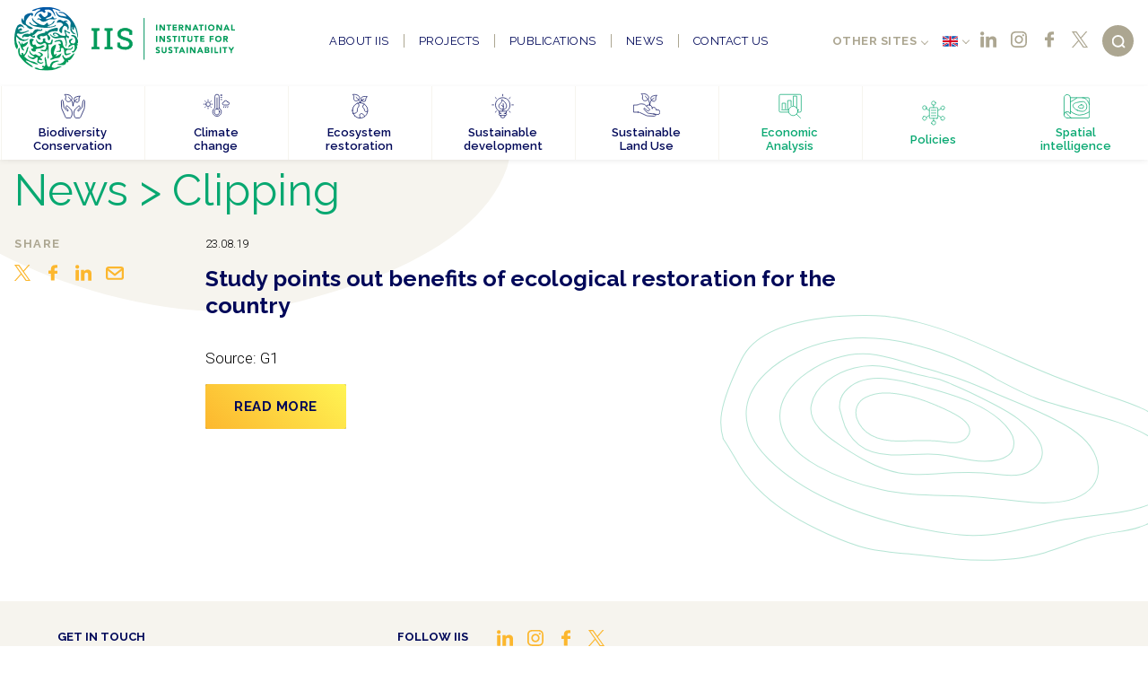

--- FILE ---
content_type: text/html; charset=UTF-8
request_url: https://www.iis-rio.org/en/news/study-points-out-benefits-of-ecological-restoration-for-the-country/
body_size: 16974
content:
<!DOCTYPE html>
<html lang="pt-br">
<head>
<meta charset="utf-8">
<meta http-equiv="Content-Type" content="text/html; charset=utf-8" />
<meta name="viewport" content="width=device-width, initial-scale=1.0">
<meta name="HandheldFriendly" content="True" />
<meta name="mobile-web-app-capable" content="yes">
<meta name="viewport" content="width=device-width, initial-scale=1.0, maximum-scale=1.0, user-scalable=no">
<meta http-equiv="X-UA-Compatible" content="ie=edge">
<link href="https://www.iis-rio.org/wp-content/themes/iis/assets/images/logo.png" rel="shortcut icon">
<link rel="apple-touch-icon" sizes="512x512" href="https://www.iis-rio.org/wp-content/themes/iis/assets/images/logo.png">
<link rel="icon" type="image/png" href="https://www.iis-rio.org/wp-content/themes/iis/assets/images/logo.png" />
<meta name='robots' content='index, follow, max-image-preview:large, max-snippet:-1, max-video-preview:-1' />
<!-- This site is optimized with the Yoast SEO plugin v23.3 - https://yoast.com/wordpress/plugins/seo/ -->
<title>Study points out benefits of ecological restoration for the country | IIS</title>
<link rel="canonical" href="https://www.iis-rio.org/en/news/study-points-out-benefits-of-ecological-restoration-for-the-country/" />
<meta property="og:locale" content="en_US" />
<meta property="og:type" content="article" />
<meta property="og:title" content="Study points out benefits of ecological restoration for the country | IIS" />
<meta property="og:url" content="https://www.iis-rio.org/en/news/study-points-out-benefits-of-ecological-restoration-for-the-country/" />
<meta property="og:site_name" content="IIS" />
<meta property="article:publisher" content="https://www.facebook.com/iisustentabilidade" />
<meta property="article:modified_time" content="2020-10-30T17:44:23+00:00" />
<meta property="og:image" content="https://www.iis-rio.org/wp-content/uploads/2019/09/logo.png" />
<meta property="og:image:width" content="512" />
<meta property="og:image:height" content="512" />
<meta property="og:image:type" content="image/png" />
<meta name="twitter:card" content="summary_large_image" />
<meta name="twitter:site" content="@iis_rio" />
<script type="application/ld+json" class="yoast-schema-graph">{"@context":"https://schema.org","@graph":[{"@type":"WebPage","@id":"https://www.iis-rio.org/en/news/study-points-out-benefits-of-ecological-restoration-for-the-country/","url":"https://www.iis-rio.org/en/news/study-points-out-benefits-of-ecological-restoration-for-the-country/","name":"Study points out benefits of ecological restoration for the country | IIS","isPartOf":{"@id":"https://www.iis-rio.org/en/#website"},"datePublished":"2019-08-23T22:35:46+00:00","dateModified":"2020-10-30T17:44:23+00:00","breadcrumb":{"@id":"https://www.iis-rio.org/en/news/study-points-out-benefits-of-ecological-restoration-for-the-country/#breadcrumb"},"inLanguage":"en-US","potentialAction":[{"@type":"ReadAction","target":["https://www.iis-rio.org/en/news/study-points-out-benefits-of-ecological-restoration-for-the-country/"]}]},{"@type":"BreadcrumbList","@id":"https://www.iis-rio.org/en/news/study-points-out-benefits-of-ecological-restoration-for-the-country/#breadcrumb","itemListElement":[{"@type":"ListItem","position":1,"name":"Home","item":"https://www.iis-rio.org/en/"},{"@type":"ListItem","position":2,"name":"News","item":"https://www.iis-rio.org/en/news/"},{"@type":"ListItem","position":3,"name":"Study points out benefits of ecological restoration for the country"}]},{"@type":"WebSite","@id":"https://www.iis-rio.org/en/#website","url":"https://www.iis-rio.org/en/","name":"IIS","description":"International Institute for Sustainability","publisher":{"@id":"https://www.iis-rio.org/en/#organization"},"potentialAction":[{"@type":"SearchAction","target":{"@type":"EntryPoint","urlTemplate":"https://www.iis-rio.org/en/?s={search_term_string}"},"query-input":"required name=search_term_string"}],"inLanguage":"en-US"},{"@type":"Organization","@id":"https://www.iis-rio.org/en/#organization","name":"IIS Rio","url":"https://www.iis-rio.org/en/","logo":{"@type":"ImageObject","inLanguage":"en-US","@id":"https://www.iis-rio.org/en/#/schema/logo/image/","url":"https://www.iis-rio.org/wp-content/uploads/2019/09/logo.png","contentUrl":"https://www.iis-rio.org/wp-content/uploads/2019/09/logo.png","width":512,"height":512,"caption":"IIS Rio"},"image":{"@id":"https://www.iis-rio.org/en/#/schema/logo/image/"},"sameAs":["https://www.facebook.com/iisustentabilidade","https://x.com/iis_rio","https://www.instagram.com/iis.rio/","https://pt.linkedin.com/company/instituto-internacional-para-sustentabilidade"]}]}</script>
<!-- / Yoast SEO plugin. -->
<link rel='dns-prefetch' href='//www.googletagmanager.com' />
<style id='classic-theme-styles-inline-css' type='text/css'>
/*! This file is auto-generated */
.wp-block-button__link{color:#fff;background-color:#32373c;border-radius:9999px;box-shadow:none;text-decoration:none;padding:calc(.667em + 2px) calc(1.333em + 2px);font-size:1.125em}.wp-block-file__button{background:#32373c;color:#fff;text-decoration:none}
</style>
<style id='global-styles-inline-css' type='text/css'>
:root{--wp--preset--aspect-ratio--square: 1;--wp--preset--aspect-ratio--4-3: 4/3;--wp--preset--aspect-ratio--3-4: 3/4;--wp--preset--aspect-ratio--3-2: 3/2;--wp--preset--aspect-ratio--2-3: 2/3;--wp--preset--aspect-ratio--16-9: 16/9;--wp--preset--aspect-ratio--9-16: 9/16;--wp--preset--color--black: #000000;--wp--preset--color--cyan-bluish-gray: #abb8c3;--wp--preset--color--white: #ffffff;--wp--preset--color--pale-pink: #f78da7;--wp--preset--color--vivid-red: #cf2e2e;--wp--preset--color--luminous-vivid-orange: #ff6900;--wp--preset--color--luminous-vivid-amber: #fcb900;--wp--preset--color--light-green-cyan: #7bdcb5;--wp--preset--color--vivid-green-cyan: #00d084;--wp--preset--color--pale-cyan-blue: #8ed1fc;--wp--preset--color--vivid-cyan-blue: #0693e3;--wp--preset--color--vivid-purple: #9b51e0;--wp--preset--gradient--vivid-cyan-blue-to-vivid-purple: linear-gradient(135deg,rgba(6,147,227,1) 0%,rgb(155,81,224) 100%);--wp--preset--gradient--light-green-cyan-to-vivid-green-cyan: linear-gradient(135deg,rgb(122,220,180) 0%,rgb(0,208,130) 100%);--wp--preset--gradient--luminous-vivid-amber-to-luminous-vivid-orange: linear-gradient(135deg,rgba(252,185,0,1) 0%,rgba(255,105,0,1) 100%);--wp--preset--gradient--luminous-vivid-orange-to-vivid-red: linear-gradient(135deg,rgba(255,105,0,1) 0%,rgb(207,46,46) 100%);--wp--preset--gradient--very-light-gray-to-cyan-bluish-gray: linear-gradient(135deg,rgb(238,238,238) 0%,rgb(169,184,195) 100%);--wp--preset--gradient--cool-to-warm-spectrum: linear-gradient(135deg,rgb(74,234,220) 0%,rgb(151,120,209) 20%,rgb(207,42,186) 40%,rgb(238,44,130) 60%,rgb(251,105,98) 80%,rgb(254,248,76) 100%);--wp--preset--gradient--blush-light-purple: linear-gradient(135deg,rgb(255,206,236) 0%,rgb(152,150,240) 100%);--wp--preset--gradient--blush-bordeaux: linear-gradient(135deg,rgb(254,205,165) 0%,rgb(254,45,45) 50%,rgb(107,0,62) 100%);--wp--preset--gradient--luminous-dusk: linear-gradient(135deg,rgb(255,203,112) 0%,rgb(199,81,192) 50%,rgb(65,88,208) 100%);--wp--preset--gradient--pale-ocean: linear-gradient(135deg,rgb(255,245,203) 0%,rgb(182,227,212) 50%,rgb(51,167,181) 100%);--wp--preset--gradient--electric-grass: linear-gradient(135deg,rgb(202,248,128) 0%,rgb(113,206,126) 100%);--wp--preset--gradient--midnight: linear-gradient(135deg,rgb(2,3,129) 0%,rgb(40,116,252) 100%);--wp--preset--font-size--small: 13px;--wp--preset--font-size--medium: 20px;--wp--preset--font-size--large: 36px;--wp--preset--font-size--x-large: 42px;--wp--preset--spacing--20: 0.44rem;--wp--preset--spacing--30: 0.67rem;--wp--preset--spacing--40: 1rem;--wp--preset--spacing--50: 1.5rem;--wp--preset--spacing--60: 2.25rem;--wp--preset--spacing--70: 3.38rem;--wp--preset--spacing--80: 5.06rem;--wp--preset--shadow--natural: 6px 6px 9px rgba(0, 0, 0, 0.2);--wp--preset--shadow--deep: 12px 12px 50px rgba(0, 0, 0, 0.4);--wp--preset--shadow--sharp: 6px 6px 0px rgba(0, 0, 0, 0.2);--wp--preset--shadow--outlined: 6px 6px 0px -3px rgba(255, 255, 255, 1), 6px 6px rgba(0, 0, 0, 1);--wp--preset--shadow--crisp: 6px 6px 0px rgba(0, 0, 0, 1);}:where(.is-layout-flex){gap: 0.5em;}:where(.is-layout-grid){gap: 0.5em;}body .is-layout-flex{display: flex;}.is-layout-flex{flex-wrap: wrap;align-items: center;}.is-layout-flex > :is(*, div){margin: 0;}body .is-layout-grid{display: grid;}.is-layout-grid > :is(*, div){margin: 0;}:where(.wp-block-columns.is-layout-flex){gap: 2em;}:where(.wp-block-columns.is-layout-grid){gap: 2em;}:where(.wp-block-post-template.is-layout-flex){gap: 1.25em;}:where(.wp-block-post-template.is-layout-grid){gap: 1.25em;}.has-black-color{color: var(--wp--preset--color--black) !important;}.has-cyan-bluish-gray-color{color: var(--wp--preset--color--cyan-bluish-gray) !important;}.has-white-color{color: var(--wp--preset--color--white) !important;}.has-pale-pink-color{color: var(--wp--preset--color--pale-pink) !important;}.has-vivid-red-color{color: var(--wp--preset--color--vivid-red) !important;}.has-luminous-vivid-orange-color{color: var(--wp--preset--color--luminous-vivid-orange) !important;}.has-luminous-vivid-amber-color{color: var(--wp--preset--color--luminous-vivid-amber) !important;}.has-light-green-cyan-color{color: var(--wp--preset--color--light-green-cyan) !important;}.has-vivid-green-cyan-color{color: var(--wp--preset--color--vivid-green-cyan) !important;}.has-pale-cyan-blue-color{color: var(--wp--preset--color--pale-cyan-blue) !important;}.has-vivid-cyan-blue-color{color: var(--wp--preset--color--vivid-cyan-blue) !important;}.has-vivid-purple-color{color: var(--wp--preset--color--vivid-purple) !important;}.has-black-background-color{background-color: var(--wp--preset--color--black) !important;}.has-cyan-bluish-gray-background-color{background-color: var(--wp--preset--color--cyan-bluish-gray) !important;}.has-white-background-color{background-color: var(--wp--preset--color--white) !important;}.has-pale-pink-background-color{background-color: var(--wp--preset--color--pale-pink) !important;}.has-vivid-red-background-color{background-color: var(--wp--preset--color--vivid-red) !important;}.has-luminous-vivid-orange-background-color{background-color: var(--wp--preset--color--luminous-vivid-orange) !important;}.has-luminous-vivid-amber-background-color{background-color: var(--wp--preset--color--luminous-vivid-amber) !important;}.has-light-green-cyan-background-color{background-color: var(--wp--preset--color--light-green-cyan) !important;}.has-vivid-green-cyan-background-color{background-color: var(--wp--preset--color--vivid-green-cyan) !important;}.has-pale-cyan-blue-background-color{background-color: var(--wp--preset--color--pale-cyan-blue) !important;}.has-vivid-cyan-blue-background-color{background-color: var(--wp--preset--color--vivid-cyan-blue) !important;}.has-vivid-purple-background-color{background-color: var(--wp--preset--color--vivid-purple) !important;}.has-black-border-color{border-color: var(--wp--preset--color--black) !important;}.has-cyan-bluish-gray-border-color{border-color: var(--wp--preset--color--cyan-bluish-gray) !important;}.has-white-border-color{border-color: var(--wp--preset--color--white) !important;}.has-pale-pink-border-color{border-color: var(--wp--preset--color--pale-pink) !important;}.has-vivid-red-border-color{border-color: var(--wp--preset--color--vivid-red) !important;}.has-luminous-vivid-orange-border-color{border-color: var(--wp--preset--color--luminous-vivid-orange) !important;}.has-luminous-vivid-amber-border-color{border-color: var(--wp--preset--color--luminous-vivid-amber) !important;}.has-light-green-cyan-border-color{border-color: var(--wp--preset--color--light-green-cyan) !important;}.has-vivid-green-cyan-border-color{border-color: var(--wp--preset--color--vivid-green-cyan) !important;}.has-pale-cyan-blue-border-color{border-color: var(--wp--preset--color--pale-cyan-blue) !important;}.has-vivid-cyan-blue-border-color{border-color: var(--wp--preset--color--vivid-cyan-blue) !important;}.has-vivid-purple-border-color{border-color: var(--wp--preset--color--vivid-purple) !important;}.has-vivid-cyan-blue-to-vivid-purple-gradient-background{background: var(--wp--preset--gradient--vivid-cyan-blue-to-vivid-purple) !important;}.has-light-green-cyan-to-vivid-green-cyan-gradient-background{background: var(--wp--preset--gradient--light-green-cyan-to-vivid-green-cyan) !important;}.has-luminous-vivid-amber-to-luminous-vivid-orange-gradient-background{background: var(--wp--preset--gradient--luminous-vivid-amber-to-luminous-vivid-orange) !important;}.has-luminous-vivid-orange-to-vivid-red-gradient-background{background: var(--wp--preset--gradient--luminous-vivid-orange-to-vivid-red) !important;}.has-very-light-gray-to-cyan-bluish-gray-gradient-background{background: var(--wp--preset--gradient--very-light-gray-to-cyan-bluish-gray) !important;}.has-cool-to-warm-spectrum-gradient-background{background: var(--wp--preset--gradient--cool-to-warm-spectrum) !important;}.has-blush-light-purple-gradient-background{background: var(--wp--preset--gradient--blush-light-purple) !important;}.has-blush-bordeaux-gradient-background{background: var(--wp--preset--gradient--blush-bordeaux) !important;}.has-luminous-dusk-gradient-background{background: var(--wp--preset--gradient--luminous-dusk) !important;}.has-pale-ocean-gradient-background{background: var(--wp--preset--gradient--pale-ocean) !important;}.has-electric-grass-gradient-background{background: var(--wp--preset--gradient--electric-grass) !important;}.has-midnight-gradient-background{background: var(--wp--preset--gradient--midnight) !important;}.has-small-font-size{font-size: var(--wp--preset--font-size--small) !important;}.has-medium-font-size{font-size: var(--wp--preset--font-size--medium) !important;}.has-large-font-size{font-size: var(--wp--preset--font-size--large) !important;}.has-x-large-font-size{font-size: var(--wp--preset--font-size--x-large) !important;}
:where(.wp-block-post-template.is-layout-flex){gap: 1.25em;}:where(.wp-block-post-template.is-layout-grid){gap: 1.25em;}
:where(.wp-block-columns.is-layout-flex){gap: 2em;}:where(.wp-block-columns.is-layout-grid){gap: 2em;}
:root :where(.wp-block-pullquote){font-size: 1.5em;line-height: 1.6;}
</style>
<!-- Google tag (gtag.js) snippet added by Site Kit -->
<!-- Google Analytics snippet added by Site Kit -->
<script type="text/javascript" src="https://www.googletagmanager.com/gtag/js?id=GT-T9L448MC" id="google_gtagjs-js" async></script>
<script type="text/javascript" id="google_gtagjs-js-after">
/* <![CDATA[ */
window.dataLayer = window.dataLayer || [];function gtag(){dataLayer.push(arguments);}
gtag("set","linker",{"domains":["www.iis-rio.org"]});
gtag("js", new Date());
gtag("set", "developer_id.dZTNiMT", true);
gtag("config", "GT-T9L448MC");
window._googlesitekit = window._googlesitekit || {}; window._googlesitekit.throttledEvents = []; window._googlesitekit.gtagEvent = (name, data) => { var key = JSON.stringify( { name, data } ); if ( !! window._googlesitekit.throttledEvents[ key ] ) { return; } window._googlesitekit.throttledEvents[ key ] = true; setTimeout( () => { delete window._googlesitekit.throttledEvents[ key ]; }, 5 ); gtag( "event", name, { ...data, event_source: "site-kit" } ); } 
/* ]]> */
</script>
<!-- End Google tag (gtag.js) snippet added by Site Kit -->
<link rel="https://api.w.org/" href="https://www.iis-rio.org/wp-json/" /><link rel="EditURI" type="application/rsd+xml" title="RSD" href="https://www.iis-rio.org/xmlrpc.php?rsd" />
<meta name="generator" content="WordPress 6.6.1" />
<link rel='shortlink' href='https://www.iis-rio.org/?p=3050' />
<link rel="alternate" title="oEmbed (JSON)" type="application/json+oembed" href="https://www.iis-rio.org/wp-json/oembed/1.0/embed?url=https%3A%2F%2Fwww.iis-rio.org%2Fen%2Fnews%2Fstudy-points-out-benefits-of-ecological-restoration-for-the-country%2F" />
<link rel="alternate" title="oEmbed (XML)" type="text/xml+oembed" href="https://www.iis-rio.org/wp-json/oembed/1.0/embed?url=https%3A%2F%2Fwww.iis-rio.org%2Fen%2Fnews%2Fstudy-points-out-benefits-of-ecological-restoration-for-the-country%2F&#038;format=xml" />
<meta name="generator" content="Site Kit by Google 1.151.0" /><link rel="icon" href="https://www.iis-rio.org/wp-content/uploads/2024/06/cropped-Logo-IIS-Icone-Colorido-2-32x32.png" sizes="32x32" />
<link rel="icon" href="https://www.iis-rio.org/wp-content/uploads/2024/06/cropped-Logo-IIS-Icone-Colorido-2-192x192.png" sizes="192x192" />
<link rel="apple-touch-icon" href="https://www.iis-rio.org/wp-content/uploads/2024/06/cropped-Logo-IIS-Icone-Colorido-2-180x180.png" />
<meta name="msapplication-TileImage" content="https://www.iis-rio.org/wp-content/uploads/2024/06/cropped-Logo-IIS-Icone-Colorido-2-270x270.png" />
<!-- <link href="https://www.iis-rio.org/wp-content/themes/iis/build/style.css?v=20240705" rel="stylesheet"> -->
<link rel="stylesheet" type="text/css" href="//www.iis-rio.org/wp-content/cache/wpfc-minified/qx6qj9qm/vym9.css" media="all"/>
<link rel="preconnect" href="https://fonts.googleapis.com">
<link rel="preconnect" href="https://fonts.gstatic.com" crossorigin>
<link href="https://fonts.googleapis.com/css?family=Raleway:400,600,700|Roboto:300,400&display=swap" rel="preload" as="style" onload="this.rel='stylesheet'">
<!-- Google Tag Manager -->
<script>(function(w,d,s,l,i){w[l]=w[l]||[];w[l].push({'gtm.start':
new Date().getTime(),event:'gtm.js'});var f=d.getElementsByTagName(s)[0],
j=d.createElement(s),dl=l!='dataLayer'?'&l='+l:'';j.async=true;j.src=
'https://www.googletagmanager.com/gtm.js?id='+i+dl;f.parentNode.insertBefore(j,f);
})(window,document,'script','dataLayer','GTM-52KZVM5H');</script>
<!-- End Google Tag Manager -->
</head>
<body>
<!-- Google Tag Manager (noscript) -->
<noscript><iframe src="https://www.googletagmanager.com/ns.html?id=GTM-52KZVM5H"
height="0" width="0" style="display:none;visibility:hidden"></iframe></noscript>
<!-- End Google Tag Manager (noscript) -->
<!-- Cabeçalho -->
<header id="topo">
<!-- Menu Principal -->
<article class="bg-branco menu-principal">
<div class="container-fluid wrap flex middle-xs between-xs">
<a href="https://www.iis-rio.org/en/" class="logo">
<img src="https://www.iis-rio.org/wp-content/themes/iis/assets/images/iis-en.svg" width="679.6px" height="173.3px" style="height: auto;"> 
</a>
<nav>
<ul class="navegacao">
<p>Navigation</p>
<li class="invisible-md"><a href="https://www.iis-rio.org/en/">Inicio</a></li>
<li><a class="" href="https://www.iis-rio.org/en/about-iis/">About IIS</a>
<ul class="sub-menu">
<li><a class="" href="https://www.iis-rio.org/en/about-iis/">About IIS</a></li>
<li><a class="" href="https://www.iis-rio.org/en/about/#colaboradores">Collaborators</a></li>
<li><a class="" href="https://www.iis-rio.org/en/about/#parceiros">Partners</a></li>
</ul>
</li>
<li><a class="" href="https://www.iis-rio.org/en/projects/">Projects</a>
</li>
<li><a class="" href="https://www.iis-rio.org/en/publications/">Publications</a>
<ul class="sub-menu">
<li><a class="" href="https://www.iis-rio.org/en/publicacoes/?tema=&colaborador=&parceiro=&tipo-de-publicacao=blog&termo=">Blog</a></li>
<li><a class="" href="https://www.iis-rio.org/en/publicacoes/?tema=&colaborador=&parceiro=&tipo-de-publicacao=article&termo=">Article</a></li>
<li><a class="" href="https://www.iis-rio.org/en/publicacoes/?tema=&colaborador=&parceiro=&tipo-de-publicacao=book&termo=">Book</a></li>
<li><a class="" href="https://www.iis-rio.org/en/publicacoes/?tema=&colaborador=&parceiro=&tipo-de-publicacao=report&termo=">Report</a></li>
<li><a class="" href="https://www.iis-rio.org/en/publicacoes/?tema=&colaborador=&parceiro=&tipo-de-publicacao=summary&termo=">Summary</a></li>
</ul>
</li>
<li><a class="" href="https://www.iis-rio.org/en/news/">News</a>
<ul class="sub-menu">
<li><a class="" href="https://www.iis-rio.org/en/news/?tipo-de-noticia=clipping">Clipping</a></li>
<li><a class="" href="https://www.iis-rio.org/en/news/?tipo-de-noticia=event">Event</a></li>
<li><a class="" href="https://www.iis-rio.org/en/news/?tipo-de-noticia=jobs">Jobs</a></li>
<li><a class="" href="https://www.iis-rio.org/en/news/?tipo-de-noticia=news">News</a></li>
<li><a class="" href="https://www.iis-rio.org/en/news/?tipo-de-noticia=release">Release</a></li>
</ul>
</li>
<li><a class="" href="https://www.iis-rio.org/en/contact-us/">Contact us</a>
</li>
</ul>
<hr>
<ul class="temas">
<p>Themes</p>
<li class="tca"><a href="https://www.iis-rio.org/en/themes/biodiversity-conservation/">Biodiversity Conservation</a></li>
<li class="tca"><a href="https://www.iis-rio.org/en/themes/climate-change/">Climate change</a></li>
<li class="tca"><a href="https://www.iis-rio.org/en/themes/ecosystem-restoration/">Ecosystem restoration</a></li>
<li class="tca"><a href="https://www.iis-rio.org/en/themes/sustainable-development/">Sustainable development</a></li>
<li class="tca"><a href="https://www.iis-rio.org/en/themes/sustainable-land-use/">Sustainable Land Use</a></li>
<li class="tcv"><a href="https://www.iis-rio.org/en/themes/economic-analysis/">Economic Analysis</a></li>
<li class="tcv"><a href="https://www.iis-rio.org/en/themes/policies/">Policies</a></li>
<li class="tcv"><a href="https://www.iis-rio.org/en/themes/spatial-intelligence/">Spatial intelligence</a></li>
</ul>
</nav>
<div class="menu-direita flex middle-xs end-xs">
<div class="flex reverse middle-xs between-xs social-lang">
<div class="flex">
<a target="_blank" href="https://www.linkedin.com/company/instituto-internacional-para-sustentabilidade/"><button class="social linkedin"></button></a>
<a target="_blank" href="https://www.instagram.com/iis.rio/"><button class="social instagram"></button></a>
<a target="_blank" href="https://www.facebook.com/iisustentabilidade"><button class="social facebook"></button></a>
<a target="_blank" href="https://x.com/iis_rio"><button class="social x"></button></a>
</div>
<div class="idiomas">
<ul>
<li><a href="https://www.iis-rio.org/en/news/study-points-out-benefits-of-ecological-restoration-for-the-country/" alt="English"><img src="[data-uri]" alt="English" width="16" height="11" style="width: 16px; height: 11px;" /></a></li>
<li><a href="https://www.iis-rio.org/" alt="Português"><img src="[data-uri]" alt="Português" width="16" height="11" style="width: 16px; height: 11px;" /></a></li>
</ul>
</div>
<div class="sites" style="white-space: nowrap;">
<ul>
<li><a class="" href="#">Other sites</a>
<ul class="sub-menu">
<li><a class="" href="https://www.iis-rio.org/">Headquarters</a></li>
<li><a class="" href="https://www.iis-au.org/">Australia</a></li>
</ul>
</li>
</ul>
</div>
</div>
<button class="btn-busca btn-circular"></button>
<div class="btn-menu">
<span></span>
<span></span>
<span></span>
</div>
</div>
</div>
</article>
<!-- Menu de Busca -->
<article class="bg-ocre menu-busca">
<div class="container-fluid wrap tc">
<button class="btn-fechar mb1"></button>
<form action="https://www.iis-rio.org/en/">
<div class="row tl mb1">
<div class="col-xs-12 relative">
<input type="text" class="busca" name="s" placeholder="Search content">
<button class="btn-busca"></button>
</div>
</div>
<div class="row tl">
<div class="col-xs-12">
<label class="radio mr1 mb05 tcb inline-block">
<input type="checkbox" name="post_type[]" value="projeto">
<span>Projects</span>
</label>
<label class="radio mr1 mb05 tcb inline-block">
<input type="checkbox" name="post_type[]" value="publicacao">
<span>Publications</span>
</label>
<label class="radio mb05 tcb inline-block">
<input type="checkbox" name="post_type[]" value="noticia">
<span>News</span>
</label>
<label class="radio mb05 tcb inline-block">
<input type="checkbox" name="post_type[]" value="mapas-e-dados">
<span>Maps and Data</span>
</label>
</div>
</div>
</form>
</div>
</article>
<!-- Menu de temas -->
<article class="bg-branco menu-temas">
<!-- Lista de temas -->
<ul>
<li>
<a href="https://www.iis-rio.org/en/themes/biodiversity-conservation/" class='tca' data-tema='26'>
<div class="forma-fluida">
<svg class="scene" width="100%" height="100%" preserveAspectRatio="none" viewBox="0 0 1440 800">
<path d="M 1066,436 C 1051,543.8 973.2,656.2 873.6,700.1 756.6,751.7 600.9,725 492.4,657.4 431.5,619.5 387.5,546.9 376.7,476 360.3,368.3 377.9,229.2 462.5,160.5 589.5,57.34 815.4,42.24 952.4,131.7 1044,190.8 1081,328.8 1066,436 Z" pathdata:id="M 1041,450.4 C 1023,547.7 992.8,667.7 905.7,714.5 793.1,775 639,728.7 524.5,671.8 453.3,636.4 382.2,575.4 360.2,499 329.7,393 344.6,249.2 426,174.9 568.6,44.66 851.1,-8.71 1002,111.8 1091,182.7 1061,338.6 1041,450.4 Z;M 1066,436 C 1051,543.8 976.5,664.5 873.6,700.1 761,739.1 636.4,655.8 529.5,603.1 441.6,559.8 325.8,520.1 293.8,427.5 263.1,338.4 294.5,213.4 368.2,154.8 520.7,33.48 790.1,23.76 952.4,131.7 1043,191.7 1081,328.8 1066,436 Z;M 1066,436 C 1053,531.1 930.7,580.1 842.2,617.2 734,662.7 598.4,707.8 492.4,657.4 427.6,626.6 387.5,546.9 376.7,476 360.3,368.3 376.9,227.9 462.5,160.5 567.6,77.69 749.9,37.5 863.8,148.8 947.6,230.7 1082,320.1 1066,436 Z"/>
</svg>
</div>
<span class="icone"><svg xmlns="http://www.w3.org/2000/svg" viewBox="0 0 28 28">
<path d="M5.6,25.4,2.1,17.8a6.9,6.9,0,0,1-.5-2.4L1.4,9.1c0-.8.1-1.5.9-1.5s1,.7,1.1,1.5l.8,5.8A2.5,2.5,0,0,0,5,16.6l3.1,3.1h.4a.7.7,0,0,0,.7-.7.5.5,0,0,0-.2-.4L7.3,17c-1.2-1-.7-1.9-.7-1.9l.3-.7c.8-1.1,1.7,0,1.7,0l3,3a6.3,6.3,0,0,1,1.8,4.5v.9a4.9,4.9,0,0,1-.4,2.1l-.5,1.2a.6.6,0,0,0-.1.4,1.1,1.1,0,0,1-1.1.9H7a1,1,0,0,1-.8-.5Z"></path>
<path d="M23.3,25.4l3.4-7.6a6.9,6.9,0,0,0,.5-2.4l.3-6.3c0-.8-.2-1.5-1-1.5s-1,.7-1.1,1.5l-.8,5.8a2.5,2.5,0,0,1-.8,1.7l-3.1,3.1h-.4a.7.7,0,0,1-.6-.7c0-.2,0-.3.2-.4L21.6,17c1.1-1,.6-1.9.6-1.9l-.3-.7c-.8-1.1-1.7,0-1.7,0l-3,3a6.3,6.3,0,0,0-1.8,4.5v.9a7.1,7.1,0,0,0,.4,2.1l.5,1.2c.1.1.1.3.2.4a1,1,0,0,0,1,.9h4.3a.9.9,0,0,0,.8-.5Z"></path>
<path d="M11.7,8.5S9,10.6,7.1,8.4s-1-1.2-.7-3.8c.2-.8.1-1.8-1.4-3.2,0,0,4.8-.6,7.1,1.8s1,4,.2,4.8Z"></path>
<path d="M14.4,13.9c.1-4.1-1.9-7-4.8-9.5"></path>
<path d="M18.9,6.5a8.3,8.3,0,0,0-4.5,7.3"></path>
<path d="M16.2,8.5a3,3,0,0,0,3,1.5s2.3-.4,1.9-3.2,1.2-3.6,1.2-3.6a13,13,0,0,0-3.8.6c-2.8.6-2.9,2-2.8,3A4.8,4.8,0,0,0,16.2,8.5Z"></path>
</svg></span>
<span>Biodiversity Conservation</span>
</a>
</li>
<li>
<a href="https://www.iis-rio.org/en/themes/climate-change/" class='tca' data-tema='34'>
<div class="forma-fluida">
<svg class="scene" width="100%" height="100%" preserveAspectRatio="none" viewBox="0 0 1440 800">
<path d="M 1066,436 C 1051,543.8 973.2,656.2 873.6,700.1 756.6,751.7 600.9,725 492.4,657.4 431.5,619.5 387.5,546.9 376.7,476 360.3,368.3 377.9,229.2 462.5,160.5 589.5,57.34 815.4,42.24 952.4,131.7 1044,190.8 1081,328.8 1066,436 Z" pathdata:id="M 1041,450.4 C 1023,547.7 992.8,667.7 905.7,714.5 793.1,775 639,728.7 524.5,671.8 453.3,636.4 382.2,575.4 360.2,499 329.7,393 344.6,249.2 426,174.9 568.6,44.66 851.1,-8.71 1002,111.8 1091,182.7 1061,338.6 1041,450.4 Z;M 1066,436 C 1051,543.8 976.5,664.5 873.6,700.1 761,739.1 636.4,655.8 529.5,603.1 441.6,559.8 325.8,520.1 293.8,427.5 263.1,338.4 294.5,213.4 368.2,154.8 520.7,33.48 790.1,23.76 952.4,131.7 1043,191.7 1081,328.8 1066,436 Z;M 1066,436 C 1053,531.1 930.7,580.1 842.2,617.2 734,662.7 598.4,707.8 492.4,657.4 427.6,626.6 387.5,546.9 376.7,476 360.3,368.3 376.9,227.9 462.5,160.5 567.6,77.69 749.9,37.5 863.8,148.8 947.6,230.7 1082,320.1 1066,436 Z"/>
</svg>
</div>
<span class="icone"><svg xmlns="http://www.w3.org/2000/svg" viewBox="0 0 34 29">
<path d="M21.2,23a3.2,3.2,0,1,1-6.3,0,3.2,3.2,0,1,1,6.3,0Z"></path>
<path d="M18.1,5.7V19.8"></path>
<path d="M22.9,2.3h1.2"></path>
<path d="M22.9,2.3h1.2"></path>
<path d="M22.9,5h1.2"></path>
<path d="M22.9,7.7h1.2"></path>
<path d="M6.8,17.9V19"></path>
<path d="M6.8,9.1V8"></path>
<path d="M3.7,10.4l-.8-.8"></path>
<path d="M2.4,13.5H1.3"></path>
<path d="M3.7,16.6l-.8.8"></path>
<path d="M10,16.6l.7.8"></path>
<path d="M11.2,13.5h1.1"></path>
<path d="M10,10.4l.7-.8"></path>
<path d="M4.1,13.5a2.8,2.8,0,0,0,2.7,2.8,2.9,2.9,0,0,0,2.8-2.8,2.8,2.8,0,0,0-2.8-2.7A2.7,2.7,0,0,0,4.1,13.5Z"></path>
<path d="M20.8,18.3A5.3,5.3,0,0,1,23.6,23a5.5,5.5,0,1,1-11,0,5.3,5.3,0,0,1,2.8-4.7h0V4a2.7,2.7,0,1,1,5.4,0V18.3Z"></path>
<path d="M26.9,16.4l-.4,1.2"></path>
<path d="M29.4,16.4l-.5,1.2"></path>
<path d="M31.8,16.4l-.4,1.2"></path>
<path d="M31.3,10.7h.3a1.9,1.9,0,0,1,1.9,1.9,2,2,0,0,1-1.9,1.9h-5A1.7,1.7,0,0,1,25,12.8a1.6,1.6,0,0,1,1.6-1.6h.1a2.3,2.3,0,0,1,2.4-2.1,2.2,2.2,0,0,1,2.2,1.6h0"></path>
</svg></span>
<span>Climate change</span>
</a>
</li>
<li>
<a href="https://www.iis-rio.org/en/themes/ecosystem-restoration/" class='tca' data-tema='30'>
<div class="forma-fluida">
<svg class="scene" width="100%" height="100%" preserveAspectRatio="none" viewBox="0 0 1440 800">
<path d="M 1066,436 C 1051,543.8 973.2,656.2 873.6,700.1 756.6,751.7 600.9,725 492.4,657.4 431.5,619.5 387.5,546.9 376.7,476 360.3,368.3 377.9,229.2 462.5,160.5 589.5,57.34 815.4,42.24 952.4,131.7 1044,190.8 1081,328.8 1066,436 Z" pathdata:id="M 1041,450.4 C 1023,547.7 992.8,667.7 905.7,714.5 793.1,775 639,728.7 524.5,671.8 453.3,636.4 382.2,575.4 360.2,499 329.7,393 344.6,249.2 426,174.9 568.6,44.66 851.1,-8.71 1002,111.8 1091,182.7 1061,338.6 1041,450.4 Z;M 1066,436 C 1051,543.8 976.5,664.5 873.6,700.1 761,739.1 636.4,655.8 529.5,603.1 441.6,559.8 325.8,520.1 293.8,427.5 263.1,338.4 294.5,213.4 368.2,154.8 520.7,33.48 790.1,23.76 952.4,131.7 1043,191.7 1081,328.8 1066,436 Z;M 1066,436 C 1053,531.1 930.7,580.1 842.2,617.2 734,662.7 598.4,707.8 492.4,657.4 427.6,626.6 387.5,546.9 376.7,476 360.3,368.3 376.9,227.9 462.5,160.5 567.6,77.69 749.9,37.5 863.8,148.8 947.6,230.7 1082,320.1 1066,436 Z"/>
</svg>
</div>
<span class="icone"><svg xmlns="http://www.w3.org/2000/svg" viewBox="0 0 20 30">
<path d="M4.1,27h.2"></path>
<path d="M7.7,11.7a3,3,0,0,1,1,4.4c-.7,1-1.6,1.4-1.4,4.1S5,23.8,3.7,23.9a9.4,9.4,0,0,1-1.7,0"></path>
<path d="M15.5,13.1s-2.7,1.4-1.6,3.6,1.6.5,1.8,3a2.2,2.2,0,0,0,1.2,2,2.5,2.5,0,0,0,2.5-.2"></path>
<path d="M15.9,27.5s-1.3-3.2-3.3-3.3-2.5.8-2.6,2a14.3,14.3,0,0,0,.4,2.2,1.5,1.5,0,0,1-.1,1"></path>
<path d="M1.4,20.4a9.1,9.1,0,1,0,14.4-7.3,9.2,9.2,0,0,0-5.4-1.8A9,9,0,0,0,1.4,20.4Z"></path>
<path d="M8.4,8.3s-2.6,2.1-4.7-.1c-.6-.6-.9-1.2-.6-3.6.2-.9.1-1.9-1.4-3.2,0,0,4.8-.6,7.1,1.7S9.9,7,9,7.8Z"></path>
<path d="M10.5,11.3c-.4-3.1-2.3-4.4-4.7-6.5"></path>
<path d="M15.2,6.9a5.6,5.6,0,0,0-4.6,4.4"></path>
<path d="M12.2,8a3,3,0,0,0,2.7,1.9,2.5,2.5,0,0,0,2.4-2.7C17.5,4.4,19.1,4,19.1,4a15,15,0,0,0-3.9-.2C12.4,4,12,5.3,11.9,6.3A5.1,5.1,0,0,0,12.2,8Z"></path>
</svg></span>
<span>Ecosystem restoration</span>
</a>
</li>
<li>
<a href="https://www.iis-rio.org/en/themes/sustainable-development/" class='tca' data-tema='22'>
<div class="forma-fluida">
<svg class="scene" width="100%" height="100%" preserveAspectRatio="none" viewBox="0 0 1440 800">
<path d="M 1066,436 C 1051,543.8 973.2,656.2 873.6,700.1 756.6,751.7 600.9,725 492.4,657.4 431.5,619.5 387.5,546.9 376.7,476 360.3,368.3 377.9,229.2 462.5,160.5 589.5,57.34 815.4,42.24 952.4,131.7 1044,190.8 1081,328.8 1066,436 Z" pathdata:id="M 1041,450.4 C 1023,547.7 992.8,667.7 905.7,714.5 793.1,775 639,728.7 524.5,671.8 453.3,636.4 382.2,575.4 360.2,499 329.7,393 344.6,249.2 426,174.9 568.6,44.66 851.1,-8.71 1002,111.8 1091,182.7 1061,338.6 1041,450.4 Z;M 1066,436 C 1051,543.8 976.5,664.5 873.6,700.1 761,739.1 636.4,655.8 529.5,603.1 441.6,559.8 325.8,520.1 293.8,427.5 263.1,338.4 294.5,213.4 368.2,154.8 520.7,33.48 790.1,23.76 952.4,131.7 1043,191.7 1081,328.8 1066,436 Z;M 1066,436 C 1053,531.1 930.7,580.1 842.2,617.2 734,662.7 598.4,707.8 492.4,657.4 427.6,626.6 387.5,546.9 376.7,476 360.3,368.3 376.9,227.9 462.5,160.5 567.6,77.69 749.9,37.5 863.8,148.8 947.6,230.7 1082,320.1 1066,436 Z"/>
</svg>
</div>
<span class="icone"><svg xmlns="http://www.w3.org/2000/svg" viewBox="0 0 27 30">
<path d="M13,1.3V3.1"></path>
<path d="M25.7,13.8H23.9"></path>
<path d="M2.2,13.8H.4"></path>
<path d="M22,5,20.7,6.2"></path>
<path d="M5.4,21.4,4.1,22.6"></path>
<path d="M22,22.6l-1.3-1.2"></path>
<path d="M5.4,6.2,4.1,5"></path>
<path d="M9.9,23.9a1.3,1.3,0,1,1,0-2.6h6.3a1.3,1.3,0,1,1,0,2.6"></path>
<path d="M16.2,23.9a1.2,1.2,0,0,1,1.3,1.2,1.3,1.3,0,0,1-1.3,1.3H9.9a1.3,1.3,0,0,1-1.3-1.3,1.2,1.2,0,0,1,1.3-1.2h1.3"></path>
<path d="M16,26.5a2.9,2.9,0,0,1-5.8,0"></path>
<path d="M12.9,19.1S8.6,19,8.4,15.5c-.1-1.2.1-2,2.4-4,.8-.6,1.6-1.6,1.1-4,0,0,5.3,3.2,5.6,7.1s-2.1,4.4-3.6,4.5Z"></path>
<path d="M13.6,12.3c.4,1.8.3,7.9-.7,9"></path>
<path d="M11.9,14.4a2.9,2.9,0,0,1,1.9,1.7"></path>
<path d="M17.2,21.5a8.5,8.5,0,0,0,4.5-7.6A8.7,8.7,0,1,0,9,21.6"></path>
<path d="M16.2,23.9H14.7"></path>
</svg></span>
<span>Sustainable development</span>
</a>
</li>
<li>
<a href="https://www.iis-rio.org/en/themes/sustainable-land-use/" class='tca' data-tema='38'>
<div class="forma-fluida">
<svg class="scene" width="100%" height="100%" preserveAspectRatio="none" viewBox="0 0 1440 800">
<path d="M 1066,436 C 1051,543.8 973.2,656.2 873.6,700.1 756.6,751.7 600.9,725 492.4,657.4 431.5,619.5 387.5,546.9 376.7,476 360.3,368.3 377.9,229.2 462.5,160.5 589.5,57.34 815.4,42.24 952.4,131.7 1044,190.8 1081,328.8 1066,436 Z" pathdata:id="M 1041,450.4 C 1023,547.7 992.8,667.7 905.7,714.5 793.1,775 639,728.7 524.5,671.8 453.3,636.4 382.2,575.4 360.2,499 329.7,393 344.6,249.2 426,174.9 568.6,44.66 851.1,-8.71 1002,111.8 1091,182.7 1061,338.6 1041,450.4 Z;M 1066,436 C 1051,543.8 976.5,664.5 873.6,700.1 761,739.1 636.4,655.8 529.5,603.1 441.6,559.8 325.8,520.1 293.8,427.5 263.1,338.4 294.5,213.4 368.2,154.8 520.7,33.48 790.1,23.76 952.4,131.7 1043,191.7 1081,328.8 1066,436 Z;M 1066,436 C 1053,531.1 930.7,580.1 842.2,617.2 734,662.7 598.4,707.8 492.4,657.4 427.6,626.6 387.5,546.9 376.7,476 360.3,368.3 376.9,227.9 462.5,160.5 567.6,77.69 749.9,37.5 863.8,148.8 947.6,230.7 1082,320.1 1066,436 Z"/>
</svg>
</div>
<span class="icone"><svg xmlns="http://www.w3.org/2000/svg" viewBox="0 0 33 28">
<path d="M5.9,22.6H.4V14.1H2.7a15.3,15.3,0,0,0,3-.3l1.4-.6a7,7,0,0,1,2.5-.5h1.1a6.7,6.7,0,0,1,5.2,2.2l3.7,3.7a1.2,1.2,0,0,1,0,2l-.9.4s-1.1.6-2.2-.8l-2-2.1a.8.8,0,0,0-.6-.2.8.8,0,0,0-.8.8.5.5,0,0,0,.2.4L16.9,23a3,3,0,0,0,2.1.9l6.8,1c1,.1,1.8.7,1.8,1.3s-.8,1.2-1.8,1.2l-7.4-.3a5.9,5.9,0,0,1-2.9-.7l-7-3.2A5,5,0,0,0,5.9,22.6Z"></path>
<path d="M23.4,18.4A4.4,4.4,0,0,0,19.1,14a4.2,4.2,0,0,0-2.9,1.1"></path>
<path d="M17.3,8.1s-3,2.2-5.2-.1c-.7-.8-1-1.4-.6-4.1.1-.9.1-2-1.6-3.4,0,0,5.3-.7,7.8,1.9s1.2,4.2.3,5.1Z"></path>
<path d="M20.3,14c.1-4.4-2.1-7.6-5.4-10.4"></path>
<path d="M25.3,5.9a9.3,9.3,0,0,0-5,8"></path>
<path d="M22.3,8a3.3,3.3,0,0,0,3.3,1.6s2.5-.4,2.1-3.4,1.4-3.8,1.4-3.8a16.3,16.3,0,0,0-4.3.6c-3,.7-3.2,2.2-3.1,3.2A3.9,3.9,0,0,0,22.3,8Z"></path>
<path d="M23.3,17.3a3.6,3.6,0,0,1,3.2-.2,3.3,3.3,0,0,1,1.8,3.1,3.1,3.1,0,0,1,1.3-.3,2.8,2.8,0,1,1,0,5.5L25,24.8"></path>
</svg></span>
<span>Sustainable Land Use</span>
</a>
</li>
<li>
<a href="https://www.iis-rio.org/en/themes/economic-analysis/" class='tcv' data-tema='46'>
<div class="forma-fluida">
<svg class="scene" width="100%" height="100%" preserveAspectRatio="none" viewBox="0 0 1440 800">
<path d="M 1066,436 C 1051,543.8 973.2,656.2 873.6,700.1 756.6,751.7 600.9,725 492.4,657.4 431.5,619.5 387.5,546.9 376.7,476 360.3,368.3 377.9,229.2 462.5,160.5 589.5,57.34 815.4,42.24 952.4,131.7 1044,190.8 1081,328.8 1066,436 Z" pathdata:id="M 1041,450.4 C 1023,547.7 992.8,667.7 905.7,714.5 793.1,775 639,728.7 524.5,671.8 453.3,636.4 382.2,575.4 360.2,499 329.7,393 344.6,249.2 426,174.9 568.6,44.66 851.1,-8.71 1002,111.8 1091,182.7 1061,338.6 1041,450.4 Z;M 1066,436 C 1051,543.8 976.5,664.5 873.6,700.1 761,739.1 636.4,655.8 529.5,603.1 441.6,559.8 325.8,520.1 293.8,427.5 263.1,338.4 294.5,213.4 368.2,154.8 520.7,33.48 790.1,23.76 952.4,131.7 1043,191.7 1081,328.8 1066,436 Z;M 1066,436 C 1053,531.1 930.7,580.1 842.2,617.2 734,662.7 598.4,707.8 492.4,657.4 427.6,626.6 387.5,546.9 376.7,476 360.3,368.3 376.9,227.9 462.5,160.5 567.6,77.69 749.9,37.5 863.8,148.8 947.6,230.7 1082,320.1 1066,436 Z"/>
</svg>
</div>
<span class="icone"><svg xmlns="http://www.w3.org/2000/svg" viewBox="0 0 28 29">
<path d="M22.9,20.3a5.4,5.4,0,1,1-5.3-5.4A5.4,5.4,0,0,1,22.9,20.3Z"></path>
<path d="M21.4,24.1l4.5,4.5"></path>
<path d="M12.4,21.7H2.8a1.4,1.4,0,0,1-1.4-1.4V2.8A1.5,1.5,0,0,1,2.8,1.3H25.3a1.5,1.5,0,0,1,1.5,1.5V20.3a1.5,1.5,0,0,1-1.5,1.4H22.7"></path>
<polyline points="4.8 17.9 4.8 11.4 8.6 11.4 8.6 17.9"></polyline>
<polyline points="11.2 17.9 11.2 8.3 15.1 8.3 15.1 14.2"></polyline>
<polyline points="17.7 14.1 17.7 8.2 17.7 3.2 21.6 3.2 21.6 17.2"></polyline>
<path d="M22.8,19h1.1"></path>
<path d="M4.3,19h8.1"></path>
</svg></span>
<span>Economic Analysis</span>
</a>
</li>
<li>
<a href="https://www.iis-rio.org/en/themes/policies/" class='tcv' data-tema='42'>
<div class="forma-fluida">
<svg class="scene" width="100%" height="100%" preserveAspectRatio="none" viewBox="0 0 1440 800">
<path d="M 1066,436 C 1051,543.8 973.2,656.2 873.6,700.1 756.6,751.7 600.9,725 492.4,657.4 431.5,619.5 387.5,546.9 376.7,476 360.3,368.3 377.9,229.2 462.5,160.5 589.5,57.34 815.4,42.24 952.4,131.7 1044,190.8 1081,328.8 1066,436 Z" pathdata:id="M 1041,450.4 C 1023,547.7 992.8,667.7 905.7,714.5 793.1,775 639,728.7 524.5,671.8 453.3,636.4 382.2,575.4 360.2,499 329.7,393 344.6,249.2 426,174.9 568.6,44.66 851.1,-8.71 1002,111.8 1091,182.7 1061,338.6 1041,450.4 Z;M 1066,436 C 1051,543.8 976.5,664.5 873.6,700.1 761,739.1 636.4,655.8 529.5,603.1 441.6,559.8 325.8,520.1 293.8,427.5 263.1,338.4 294.5,213.4 368.2,154.8 520.7,33.48 790.1,23.76 952.4,131.7 1043,191.7 1081,328.8 1066,436 Z;M 1066,436 C 1053,531.1 930.7,580.1 842.2,617.2 734,662.7 598.4,707.8 492.4,657.4 427.6,626.6 387.5,546.9 376.7,476 360.3,368.3 376.9,227.9 462.5,160.5 567.6,77.69 749.9,37.5 863.8,148.8 947.6,230.7 1082,320.1 1066,436 Z"/>
</svg>
</div>
<span class="icone"><svg xmlns="http://www.w3.org/2000/svg" viewBox="0 0 29 32">
<path d="M18.9,22.7H10a.9.9,0,0,1-.9-.9V10a.9.9,0,0,1,.9-.9h8.9a.9.9,0,0,1,.9.9V21.8A.9.9,0,0,1,18.9,22.7Z"></path>
<path d="M11.5,12.5h5.9"></path>
<path d="M11.6,15.9h5.8"></path>
<path d="M11.6,19.3h5.8"></path>
<path d="M8.8,12.7,5.1,10.5"></path>
<path d="M8.8,19.1,5.1,21.4"></path>
<path d="M20.1,19.1l3.7,2.3"></path>
<path d="M20.1,12.7l3.7-2.2"></path>
<path d="M14.4,9.1V5.5"></path>
<path d="M17,2.9a2.6,2.6,0,1,1-5.1,0,2.6,2.6,0,0,1,5.1,0Z"></path>
<path d="M1.7,20.4a2.4,2.4,0,0,1,3.4,1,2.5,2.5,0,0,1-.9,3.4,2.6,2.6,0,0,1-3.5-.9A2.5,2.5,0,0,1,1.7,20.4Z"></path>
<path d="M14.4,22.7v3.6"></path>
<path d="M11.9,28.9a2.6,2.6,0,1,1,5.1,0,2.6,2.6,0,0,1-5.1,0Z"></path>
<path d="M24.7,24.8a2.5,2.5,0,0,1-.9-3.4,2.4,2.4,0,0,1,3.4-1,2.5,2.5,0,0,1,1,3.5A2.6,2.6,0,0,1,24.7,24.8Z"></path>
<path d="M27.2,11.4a2.5,2.5,0,0,1-3.4-.9,2.6,2.6,0,0,1,4.4-2.6A2.5,2.5,0,0,1,27.2,11.4Z"></path>
<path d="M5.5,9.2a2.5,2.5,0,0,1-2.6,2.5A2.5,2.5,0,0,1,.4,9.2,2.6,2.6,0,0,1,2.9,6.6,2.6,2.6,0,0,1,5.5,9.2Z"></path>
</svg></span>
<span>Policies</span>
</a>
</li>
<li>
<a href="https://www.iis-rio.org/en/themes/spatial-intelligence/" class='tcv' data-tema='50'>
<div class="forma-fluida">
<svg class="scene" width="100%" height="100%" preserveAspectRatio="none" viewBox="0 0 1440 800">
<path d="M 1066,436 C 1051,543.8 973.2,656.2 873.6,700.1 756.6,751.7 600.9,725 492.4,657.4 431.5,619.5 387.5,546.9 376.7,476 360.3,368.3 377.9,229.2 462.5,160.5 589.5,57.34 815.4,42.24 952.4,131.7 1044,190.8 1081,328.8 1066,436 Z" pathdata:id="M 1041,450.4 C 1023,547.7 992.8,667.7 905.7,714.5 793.1,775 639,728.7 524.5,671.8 453.3,636.4 382.2,575.4 360.2,499 329.7,393 344.6,249.2 426,174.9 568.6,44.66 851.1,-8.71 1002,111.8 1091,182.7 1061,338.6 1041,450.4 Z;M 1066,436 C 1051,543.8 976.5,664.5 873.6,700.1 761,739.1 636.4,655.8 529.5,603.1 441.6,559.8 325.8,520.1 293.8,427.5 263.1,338.4 294.5,213.4 368.2,154.8 520.7,33.48 790.1,23.76 952.4,131.7 1043,191.7 1081,328.8 1066,436 Z;M 1066,436 C 1053,531.1 930.7,580.1 842.2,617.2 734,662.7 598.4,707.8 492.4,657.4 427.6,626.6 387.5,546.9 376.7,476 360.3,368.3 376.9,227.9 462.5,160.5 567.6,77.69 749.9,37.5 863.8,148.8 947.6,230.7 1082,320.1 1066,436 Z"/>
</svg>
</div>
<span class="icone"><svg xmlns="http://www.w3.org/2000/svg" viewBox="0 0 29 27">
<path d="M4.8,26.5a3.3,3.3,0,0,1-3.3-4.2A3.2,3.2,0,0,1,4,19.8a3.4,3.4,0,0,1,4,2.3h.2V4.9A3.4,3.4,0,0,0,5.1,1.4,3.4,3.4,0,0,0,1.4,4.7V23.1"></path>
<path d="M4.8,26.5H27.1a1.6,1.6,0,0,0,1.6-1.6V6.3a1.6,1.6,0,0,0-1.6-1.6H8.2"></path>
<path d="M28.7,19.4a3.7,3.7,0,0,1-1.3,1.2A21,21,0,0,1,18,23.4c-2.2,0-6.4-1.4-9.7-4.1"></path>
<path d="M21.3,4.7A5.8,5.8,0,0,1,24.8,6a11.6,11.6,0,0,1,2.1,2.5,14.1,14.1,0,0,1,1.8,3.7"></path>
<path d="M8.3,9.2A49,49,0,0,0,15.1,5"></path>
<path d="M9.2,26.5a21.5,21.5,0,0,1-5.1-4.9,5,5,0,0,1-.8-1.4"></path>
<path d="M15.6,18.2a12.8,12.8,0,0,0,5.9,1.2s3.8-.4,4.3-4.1S23.9,9,22,8.9A23.2,23.2,0,0,0,14.9,10S8.5,11.2,12,15.6A10.2,10.2,0,0,0,15.6,18.2Z"></path>
<path d="M19.8,12.4c.8,0,2.3-.6,2.6,1.8s-2.5,1.9-2.5,1.9-3.1-.4-3.2-1.3S18.2,12.6,19.8,12.4Z"></path>
</svg>	</span>
<span>Spatial intelligence</span>
</a>
</li>
</ul>
<!-- Preview dos temas -->
<section class="preview-tema" data-tema='26'>
<div class="container-fluid wrap">
<div class="row">
<div class="col-xs-5 tca">
<div class="t5 lh1-25 ff2 mb1 flex middle-xs">
<span class="icone flex center-xs middle-xs"><svg xmlns="http://www.w3.org/2000/svg" viewBox="0 0 28 28">
<path d="M5.6,25.4,2.1,17.8a6.9,6.9,0,0,1-.5-2.4L1.4,9.1c0-.8.1-1.5.9-1.5s1,.7,1.1,1.5l.8,5.8A2.5,2.5,0,0,0,5,16.6l3.1,3.1h.4a.7.7,0,0,0,.7-.7.5.5,0,0,0-.2-.4L7.3,17c-1.2-1-.7-1.9-.7-1.9l.3-.7c.8-1.1,1.7,0,1.7,0l3,3a6.3,6.3,0,0,1,1.8,4.5v.9a4.9,4.9,0,0,1-.4,2.1l-.5,1.2a.6.6,0,0,0-.1.4,1.1,1.1,0,0,1-1.1.9H7a1,1,0,0,1-.8-.5Z"></path>
<path d="M23.3,25.4l3.4-7.6a6.9,6.9,0,0,0,.5-2.4l.3-6.3c0-.8-.2-1.5-1-1.5s-1,.7-1.1,1.5l-.8,5.8a2.5,2.5,0,0,1-.8,1.7l-3.1,3.1h-.4a.7.7,0,0,1-.6-.7c0-.2,0-.3.2-.4L21.6,17c1.1-1,.6-1.9.6-1.9l-.3-.7c-.8-1.1-1.7,0-1.7,0l-3,3a6.3,6.3,0,0,0-1.8,4.5v.9a7.1,7.1,0,0,0,.4,2.1l.5,1.2c.1.1.1.3.2.4a1,1,0,0,0,1,.9h4.3a.9.9,0,0,0,.8-.5Z"></path>
<path d="M11.7,8.5S9,10.6,7.1,8.4s-1-1.2-.7-3.8c.2-.8.1-1.8-1.4-3.2,0,0,4.8-.6,7.1,1.8s1,4,.2,4.8Z"></path>
<path d="M14.4,13.9c.1-4.1-1.9-7-4.8-9.5"></path>
<path d="M18.9,6.5a8.3,8.3,0,0,0-4.5,7.3"></path>
<path d="M16.2,8.5a3,3,0,0,0,3,1.5s2.3-.4,1.9-3.2,1.2-3.6,1.2-3.6a13,13,0,0,0-3.8.6c-2.8.6-2.9,2-2.8,3A4.8,4.8,0,0,0,16.2,8.5Z"></path>
</svg></span>
<h2 class="w400">Biodiversity Conservation</h2>
</div>
<div class="t3 tcp w100 lh1-50">
<p>We work with the objective of contributing to the biodiversity conservation in environmental, social and economic aspects.</p>
</div>
</div>
<div class="col-xs-3 col-xs-offset-1">
<article class="modulo noticia padrao">
<a href="https://www.iis-rio.org/en/news/cop30-iis-to-host-the-house-of-restoration-in-the-blue-zone/" class="modulo-imagem">
<picture>
<source media="(min-width: 800px)" srcset="https://www.iis-rio.org/wp-content/uploads/2025/10/casabranco-1-300x250.jpg">
<source media="(max-width: 799px)" srcset="https://www.iis-rio.org/wp-content/uploads/2025/10/casabranco-1-300x250.jpg">
<img src="https://www.iis-rio.org/wp-content/uploads/2025/10/casabranco-1-300x250.jpg" width="300" height="250" loading="lazy">
</picture>
</a>
<a href="https://www.iis-rio.org/en/news/cop30-iis-to-host-the-house-of-restoration-in-the-blue-zone/" class="modulo-conteudo">
<p>27.10.25</p>        <h3>COP30: IIS to host the House of Restoration in the Blue Zone</h3>
</a>
<div class="modulo-tags">
<a href="https://www.iis-rio.org/en/news/"><button class="categoria">News</button></a>
</div>
</article>
</div>
<div class="col-xs-3 ">
<article class="modulo publicacao padrao">
<a href="https://www.iis-rio.org/en/publications/ecological-restoration-recovering-degraded-ecosystems-could-benefit-more-than-11000-species/" class="modulo-imagem">
<picture>
<source media="(min-width: 800px)" srcset="https://www.iis-rio.org/wp-content/uploads/2025/09/MicoLeaoDourado-300x250.jpg">
<source media="(max-width: 799px)" srcset="https://www.iis-rio.org/wp-content/uploads/2025/09/MicoLeaoDourado-300x250.jpg">
<img src="https://www.iis-rio.org/wp-content/uploads/2025/09/MicoLeaoDourado-300x250.jpg" width="300" height="250" loading="lazy">
</picture>
</a>
<a href="https://www.iis-rio.org/en/publications/ecological-restoration-recovering-degraded-ecosystems-could-benefit-more-than-11000-species/" class="modulo-conteudo">
<h3>Ecological Restoration: recovering degraded ecosystems could benefit more than 11,000 species</h3>
</a>
<div class="modulo-tags">
<a href="https://www.iis-rio.org/en/publications/"><button class="categoria">Publications</button></a>
<a href="https://www.iis-rio.org/en/publications/?tipo-de-publicacao=blog"><button>Blog</button></a>
</div>
</article>
</div>
</div>
</div>
</section>
<section class="preview-tema" data-tema='34'>
<div class="container-fluid wrap">
<div class="row">
<div class="col-xs-5 tca">
<div class="t5 lh1-25 ff2 mb1 flex middle-xs">
<span class="icone flex center-xs middle-xs"><svg xmlns="http://www.w3.org/2000/svg" viewBox="0 0 34 29">
<path d="M21.2,23a3.2,3.2,0,1,1-6.3,0,3.2,3.2,0,1,1,6.3,0Z"></path>
<path d="M18.1,5.7V19.8"></path>
<path d="M22.9,2.3h1.2"></path>
<path d="M22.9,2.3h1.2"></path>
<path d="M22.9,5h1.2"></path>
<path d="M22.9,7.7h1.2"></path>
<path d="M6.8,17.9V19"></path>
<path d="M6.8,9.1V8"></path>
<path d="M3.7,10.4l-.8-.8"></path>
<path d="M2.4,13.5H1.3"></path>
<path d="M3.7,16.6l-.8.8"></path>
<path d="M10,16.6l.7.8"></path>
<path d="M11.2,13.5h1.1"></path>
<path d="M10,10.4l.7-.8"></path>
<path d="M4.1,13.5a2.8,2.8,0,0,0,2.7,2.8,2.9,2.9,0,0,0,2.8-2.8,2.8,2.8,0,0,0-2.8-2.7A2.7,2.7,0,0,0,4.1,13.5Z"></path>
<path d="M20.8,18.3A5.3,5.3,0,0,1,23.6,23a5.5,5.5,0,1,1-11,0,5.3,5.3,0,0,1,2.8-4.7h0V4a2.7,2.7,0,1,1,5.4,0V18.3Z"></path>
<path d="M26.9,16.4l-.4,1.2"></path>
<path d="M29.4,16.4l-.5,1.2"></path>
<path d="M31.8,16.4l-.4,1.2"></path>
<path d="M31.3,10.7h.3a1.9,1.9,0,0,1,1.9,1.9,2,2,0,0,1-1.9,1.9h-5A1.7,1.7,0,0,1,25,12.8a1.6,1.6,0,0,1,1.6-1.6h.1a2.3,2.3,0,0,1,2.4-2.1,2.2,2.2,0,0,1,2.2,1.6h0"></path>
</svg></span>
<h2 class="w400">Climate change</h2>
</div>
<div class="t3 tcp w100 lh1-50">
<p>We support decision makers in the climate agenda focused on ecosystem conservation and restoration projects and biodiversity.</p>
</div>
</div>
<div class="col-xs-3 col-xs-offset-1">
<article class="modulo noticia padrao">
<a href="https://www.iis-rio.org/en/news/cop30-iis-to-host-the-house-of-restoration-in-the-blue-zone/" class="modulo-imagem">
<picture>
<source media="(min-width: 800px)" srcset="https://www.iis-rio.org/wp-content/uploads/2025/10/casabranco-1-300x250.jpg">
<source media="(max-width: 799px)" srcset="https://www.iis-rio.org/wp-content/uploads/2025/10/casabranco-1-300x250.jpg">
<img src="https://www.iis-rio.org/wp-content/uploads/2025/10/casabranco-1-300x250.jpg" width="300" height="250" loading="lazy">
</picture>
</a>
<a href="https://www.iis-rio.org/en/news/cop30-iis-to-host-the-house-of-restoration-in-the-blue-zone/" class="modulo-conteudo">
<p>27.10.25</p>        <h3>COP30: IIS to host the House of Restoration in the Blue Zone</h3>
</a>
<div class="modulo-tags">
<a href="https://www.iis-rio.org/en/news/"><button class="categoria">News</button></a>
</div>
</article>
</div>
<div class="col-xs-3 ">
<article class="modulo noticia padrao">
<a href="https://www.iis-rio.org/en/news/iis-holds-workshop-to-discuss-issues-related-to-assisted-natural-regeneration-anr-in-brazil/" class="modulo-imagem">
<picture>
<source media="(min-width: 800px)" srcset="https://www.iis-rio.org/wp-content/uploads/2025/09/11-300x250.png">
<source media="(max-width: 799px)" srcset="https://www.iis-rio.org/wp-content/uploads/2025/09/11-300x250.png">
<img src="https://www.iis-rio.org/wp-content/uploads/2025/09/11-300x250.png" width="300" height="250" loading="lazy">
</picture>
</a>
<a href="https://www.iis-rio.org/en/news/iis-holds-workshop-to-discuss-issues-related-to-assisted-natural-regeneration-anr-in-brazil/" class="modulo-conteudo">
<p>22.09.25</p>        <h3>IIS holds workshop to discuss issues related to Assisted Natural Regeneration (ANR) in Brazil</h3>
</a>
<div class="modulo-tags">
<a href="https://www.iis-rio.org/en/news/"><button class="categoria">News</button></a>
</div>
</article>
</div>
</div>
</div>
</section>
<section class="preview-tema" data-tema='30'>
<div class="container-fluid wrap">
<div class="row">
<div class="col-xs-5 tca">
<div class="t5 lh1-25 ff2 mb1 flex middle-xs">
<span class="icone flex center-xs middle-xs"><svg xmlns="http://www.w3.org/2000/svg" viewBox="0 0 20 30">
<path d="M4.1,27h.2"></path>
<path d="M7.7,11.7a3,3,0,0,1,1,4.4c-.7,1-1.6,1.4-1.4,4.1S5,23.8,3.7,23.9a9.4,9.4,0,0,1-1.7,0"></path>
<path d="M15.5,13.1s-2.7,1.4-1.6,3.6,1.6.5,1.8,3a2.2,2.2,0,0,0,1.2,2,2.5,2.5,0,0,0,2.5-.2"></path>
<path d="M15.9,27.5s-1.3-3.2-3.3-3.3-2.5.8-2.6,2a14.3,14.3,0,0,0,.4,2.2,1.5,1.5,0,0,1-.1,1"></path>
<path d="M1.4,20.4a9.1,9.1,0,1,0,14.4-7.3,9.2,9.2,0,0,0-5.4-1.8A9,9,0,0,0,1.4,20.4Z"></path>
<path d="M8.4,8.3s-2.6,2.1-4.7-.1c-.6-.6-.9-1.2-.6-3.6.2-.9.1-1.9-1.4-3.2,0,0,4.8-.6,7.1,1.7S9.9,7,9,7.8Z"></path>
<path d="M10.5,11.3c-.4-3.1-2.3-4.4-4.7-6.5"></path>
<path d="M15.2,6.9a5.6,5.6,0,0,0-4.6,4.4"></path>
<path d="M12.2,8a3,3,0,0,0,2.7,1.9,2.5,2.5,0,0,0,2.4-2.7C17.5,4.4,19.1,4,19.1,4a15,15,0,0,0-3.9-.2C12.4,4,12,5.3,11.9,6.3A5.1,5.1,0,0,0,12.2,8Z"></path>
</svg></span>
<h2 class="w400">Ecosystem restoration</h2>
</div>
<div class="t3 tcp w100 lh1-50">
<p>The approaches developed by IIS aim to assist the planning and implementation of vegetation recovery projects, exploring synergies and trade-offs between biodiversity conservation, climate change mitigation and costs, under a variety of scenarios.</p>
</div>
</div>
<div class="col-xs-3 col-xs-offset-1">
<article class="modulo publicacao padrao">
<a href="https://www.iis-rio.org/en/publications/guide-on-the-application-of-nature-based-solutions-nbs-in-the-management-of-environmental-disaster-risks/" class="modulo-imagem">
<picture>
<source media="(min-width: 800px)" srcset="https://www.iis-rio.org/wp-content/uploads/2025/11/capahandbook-300x250.jpg">
<source media="(max-width: 799px)" srcset="https://www.iis-rio.org/wp-content/uploads/2025/11/capahandbook-300x250.jpg">
<img src="https://www.iis-rio.org/wp-content/uploads/2025/11/capahandbook-300x250.jpg" width="300" height="250" loading="lazy">
</picture>
</a>
<a href="https://www.iis-rio.org/en/publications/guide-on-the-application-of-nature-based-solutions-nbs-in-the-management-of-environmental-disaster-risks/" class="modulo-conteudo">
<h3>Guide on the application of Nature-based Solutions (NbS) in the management of environmental disaster risks</h3>
</a>
<div class="modulo-tags">
<a href="https://www.iis-rio.org/en/publications/"><button class="categoria">Publications</button></a>
<a href="https://www.iis-rio.org/en/publications/?tipo-de-publicacao=report"><button>Report</button></a>
</div>
</article>
</div>
<div class="col-xs-3 ">
<article class="modulo noticia padrao">
<a href="https://www.iis-rio.org/en/news/in-brazil-germany-collaboration-iis-promotes-event-on-ecological-restoration-and-climate-resilience/" class="modulo-imagem">
<picture>
<source media="(min-width: 800px)" srcset="https://www.iis-rio.org/wp-content/uploads/2025/10/WhatsApp-Image-2025-10-14-at-11.50.56-e1760636100144-300x250.jpeg">
<source media="(max-width: 799px)" srcset="https://www.iis-rio.org/wp-content/uploads/2025/10/WhatsApp-Image-2025-10-14-at-11.50.56-e1760636100144-300x250.jpeg">
<img src="https://www.iis-rio.org/wp-content/uploads/2025/10/WhatsApp-Image-2025-10-14-at-11.50.56-e1760636100144-300x250.jpeg" width="300" height="250" loading="lazy">
</picture>
</a>
<a href="https://www.iis-rio.org/en/news/in-brazil-germany-collaboration-iis-promotes-event-on-ecological-restoration-and-climate-resilience/" class="modulo-conteudo">
<p>16.10.25</p>        <h3>In Brazil–Germany collaboration, IIS promotes event on ecological restoration and climate resilience</h3>
</a>
<div class="modulo-tags">
<a href="https://www.iis-rio.org/en/news/"><button class="categoria">News</button></a>
<a href="https://www.iis-rio.org/en/news/?tipo-de-noticia=event"><button>Event</button></a>
</div>
</article>
</div>
</div>
</div>
</section>
<section class="preview-tema" data-tema='22'>
<div class="container-fluid wrap">
<div class="row">
<div class="col-xs-5 tca">
<div class="t5 lh1-25 ff2 mb1 flex middle-xs">
<span class="icone flex center-xs middle-xs"><svg xmlns="http://www.w3.org/2000/svg" viewBox="0 0 27 30">
<path d="M13,1.3V3.1"></path>
<path d="M25.7,13.8H23.9"></path>
<path d="M2.2,13.8H.4"></path>
<path d="M22,5,20.7,6.2"></path>
<path d="M5.4,21.4,4.1,22.6"></path>
<path d="M22,22.6l-1.3-1.2"></path>
<path d="M5.4,6.2,4.1,5"></path>
<path d="M9.9,23.9a1.3,1.3,0,1,1,0-2.6h6.3a1.3,1.3,0,1,1,0,2.6"></path>
<path d="M16.2,23.9a1.2,1.2,0,0,1,1.3,1.2,1.3,1.3,0,0,1-1.3,1.3H9.9a1.3,1.3,0,0,1-1.3-1.3,1.2,1.2,0,0,1,1.3-1.2h1.3"></path>
<path d="M16,26.5a2.9,2.9,0,0,1-5.8,0"></path>
<path d="M12.9,19.1S8.6,19,8.4,15.5c-.1-1.2.1-2,2.4-4,.8-.6,1.6-1.6,1.1-4,0,0,5.3,3.2,5.6,7.1s-2.1,4.4-3.6,4.5Z"></path>
<path d="M13.6,12.3c.4,1.8.3,7.9-.7,9"></path>
<path d="M11.9,14.4a2.9,2.9,0,0,1,1.9,1.7"></path>
<path d="M17.2,21.5a8.5,8.5,0,0,0,4.5-7.6A8.7,8.7,0,1,0,9,21.6"></path>
<path d="M16.2,23.9H14.7"></path>
</svg></span>
<h2 class="w400">Sustainable development</h2>
</div>
<div class="t3 tcp w100 lh1-50">
<p>We seek to promote the transition to sustainability, contributing to the balance between socioeconomic development, biodiversity conservation and rational use of natural resources.</p>
</div>
</div>
<div class="col-xs-3 col-xs-offset-1">
<article class="modulo publicacao padrao">
<a href="https://www.iis-rio.org/en/publications/nature-based-solutions-brazils-decisive-play-to-lead-the-championship/" class="modulo-imagem">
<picture>
<source media="(min-width: 800px)" srcset="https://www.iis-rio.org/wp-content/uploads/2025/07/FotoBlogFutebol-300x250.png">
<source media="(max-width: 799px)" srcset="https://www.iis-rio.org/wp-content/uploads/2025/07/FotoBlogFutebol-300x250.png">
<img src="https://www.iis-rio.org/wp-content/uploads/2025/07/FotoBlogFutebol-300x250.png" width="300" height="250" loading="lazy">
</picture>
</a>
<a href="https://www.iis-rio.org/en/publications/nature-based-solutions-brazils-decisive-play-to-lead-the-championship/" class="modulo-conteudo">
<h3>Nature-based Solutions: Brazil’s Decisive Play to Lead the Championship</h3>
</a>
<div class="modulo-tags">
<a href="https://www.iis-rio.org/en/publications/"><button class="categoria">Publications</button></a>
<a href="https://www.iis-rio.org/en/publications/?tipo-de-publicacao=article"><button>Article</button></a>
</div>
</article>
</div>
<div class="col-xs-3 ">
<article class="modulo noticia padrao">
<a href="https://www.iis-rio.org/en/news/iis-delivers-talk-on-behavioural-sciences-applied-to-conservation-at-the-behavioural-transformations-2025-conference-in-london/" class="modulo-imagem">
<picture>
<source media="(min-width: 800px)" srcset="https://www.iis-rio.org/wp-content/uploads/2025/07/fotosfinallif-300x250.jpg">
<source media="(max-width: 799px)" srcset="https://www.iis-rio.org/wp-content/uploads/2025/07/fotosfinallif-300x250.jpg">
<img src="https://www.iis-rio.org/wp-content/uploads/2025/07/fotosfinallif-300x250.jpg" width="300" height="250" loading="lazy">
</picture>
</a>
<a href="https://www.iis-rio.org/en/news/iis-delivers-talk-on-behavioural-sciences-applied-to-conservation-at-the-behavioural-transformations-2025-conference-in-london/" class="modulo-conteudo">
<p>03.07.25</p>        <h3>IIS delivers talk on behavioural sciences applied to conservation at the Behavioural Transformations 2025 conference in London</h3>
</a>
<div class="modulo-tags">
<a href="https://www.iis-rio.org/en/news/"><button class="categoria">News</button></a>
</div>
</article>
</div>
</div>
</div>
</section>
<section class="preview-tema" data-tema='38'>
<div class="container-fluid wrap">
<div class="row">
<div class="col-xs-5 tca">
<div class="t5 lh1-25 ff2 mb1 flex middle-xs">
<span class="icone flex center-xs middle-xs"><svg xmlns="http://www.w3.org/2000/svg" viewBox="0 0 33 28">
<path d="M5.9,22.6H.4V14.1H2.7a15.3,15.3,0,0,0,3-.3l1.4-.6a7,7,0,0,1,2.5-.5h1.1a6.7,6.7,0,0,1,5.2,2.2l3.7,3.7a1.2,1.2,0,0,1,0,2l-.9.4s-1.1.6-2.2-.8l-2-2.1a.8.8,0,0,0-.6-.2.8.8,0,0,0-.8.8.5.5,0,0,0,.2.4L16.9,23a3,3,0,0,0,2.1.9l6.8,1c1,.1,1.8.7,1.8,1.3s-.8,1.2-1.8,1.2l-7.4-.3a5.9,5.9,0,0,1-2.9-.7l-7-3.2A5,5,0,0,0,5.9,22.6Z"></path>
<path d="M23.4,18.4A4.4,4.4,0,0,0,19.1,14a4.2,4.2,0,0,0-2.9,1.1"></path>
<path d="M17.3,8.1s-3,2.2-5.2-.1c-.7-.8-1-1.4-.6-4.1.1-.9.1-2-1.6-3.4,0,0,5.3-.7,7.8,1.9s1.2,4.2.3,5.1Z"></path>
<path d="M20.3,14c.1-4.4-2.1-7.6-5.4-10.4"></path>
<path d="M25.3,5.9a9.3,9.3,0,0,0-5,8"></path>
<path d="M22.3,8a3.3,3.3,0,0,0,3.3,1.6s2.5-.4,2.1-3.4,1.4-3.8,1.4-3.8a16.3,16.3,0,0,0-4.3.6c-3,.7-3.2,2.2-3.1,3.2A3.9,3.9,0,0,0,22.3,8Z"></path>
<path d="M23.3,17.3a3.6,3.6,0,0,1,3.2-.2,3.3,3.3,0,0,1,1.8,3.1,3.1,3.1,0,0,1,1.3-.3,2.8,2.8,0,1,1,0,5.5L25,24.8"></path>
</svg></span>
<h2 class="w400">Sustainable Land Use</h2>
</div>
<div class="t3 tcp w100 lh1-50">
<p>We promote the transition from the traditional agricultural practices to a more sustainable land management, helping to mitigate climate change and guaranteeing the future of the next generations.</p>
</div>
</div>
<div class="col-xs-3 col-xs-offset-1">
<article class="modulo projeto padrao">
<a href="https://www.iis-rio.org/en/projects/the-future-of-brazilian-soils-frontiers-for-sustainable-food-production/" class="modulo-imagem">
<picture>
<source media="(min-width: 800px)" srcset="https://www.iis-rio.org/wp-content/uploads/2025/07/silvajardim-1-1-1-1-300x250.png">
<source media="(max-width: 799px)" srcset="https://www.iis-rio.org/wp-content/uploads/2025/07/silvajardim-1-1-1-1-300x250.png">
<img src="https://www.iis-rio.org/wp-content/uploads/2025/07/silvajardim-1-1-1-1-300x250.png" width="300" height="250" loading="lazy">
</picture>
</a>
<a href="https://www.iis-rio.org/en/projects/the-future-of-brazilian-soils-frontiers-for-sustainable-food-production/" class="modulo-conteudo">
<h3>The Future of Brazilian Soils: Frontiers for Sustainable Food Production</h3>
</a>
<div class="modulo-tags">
<a href="https://www.iis-rio.org/en/projects/"><button class="categoria">Projects</button></a>
</div>
</article>
</div>
<div class="col-xs-3 ">
<article class="modulo noticia padrao">
<a href="https://www.iis-rio.org/en/news/iis-delivers-talk-on-behavioural-sciences-applied-to-conservation-at-the-behavioural-transformations-2025-conference-in-london/" class="modulo-imagem">
<picture>
<source media="(min-width: 800px)" srcset="https://www.iis-rio.org/wp-content/uploads/2025/07/fotosfinallif-300x250.jpg">
<source media="(max-width: 799px)" srcset="https://www.iis-rio.org/wp-content/uploads/2025/07/fotosfinallif-300x250.jpg">
<img src="https://www.iis-rio.org/wp-content/uploads/2025/07/fotosfinallif-300x250.jpg" width="300" height="250" loading="lazy">
</picture>
</a>
<a href="https://www.iis-rio.org/en/news/iis-delivers-talk-on-behavioural-sciences-applied-to-conservation-at-the-behavioural-transformations-2025-conference-in-london/" class="modulo-conteudo">
<p>03.07.25</p>        <h3>IIS delivers talk on behavioural sciences applied to conservation at the Behavioural Transformations 2025 conference in London</h3>
</a>
<div class="modulo-tags">
<a href="https://www.iis-rio.org/en/news/"><button class="categoria">News</button></a>
</div>
</article>
</div>
</div>
</div>
</section>
<section class="preview-tema" data-tema='46'>
<div class="container-fluid wrap">
<div class="row">
<div class="col-xs-5 tcv">
<div class="t5 lh1-25 ff2 mb1 flex middle-xs">
<span class="icone flex center-xs middle-xs"><svg xmlns="http://www.w3.org/2000/svg" viewBox="0 0 28 29">
<path d="M22.9,20.3a5.4,5.4,0,1,1-5.3-5.4A5.4,5.4,0,0,1,22.9,20.3Z"></path>
<path d="M21.4,24.1l4.5,4.5"></path>
<path d="M12.4,21.7H2.8a1.4,1.4,0,0,1-1.4-1.4V2.8A1.5,1.5,0,0,1,2.8,1.3H25.3a1.5,1.5,0,0,1,1.5,1.5V20.3a1.5,1.5,0,0,1-1.5,1.4H22.7"></path>
<polyline points="4.8 17.9 4.8 11.4 8.6 11.4 8.6 17.9"></polyline>
<polyline points="11.2 17.9 11.2 8.3 15.1 8.3 15.1 14.2"></polyline>
<polyline points="17.7 14.1 17.7 8.2 17.7 3.2 21.6 3.2 21.6 17.2"></polyline>
<path d="M22.8,19h1.1"></path>
<path d="M4.3,19h8.1"></path>
</svg></span>
<h2 class="w400">Economic Analysis</h2>
</div>
<div class="t3 tcp w100 lh1-50">
<p>We seek to strengthen and defend the basic principles of balance between the economy and the environment, favoring research, planning and management in public and private fields, linked to the relationship between ecological, social and economic systems, in order to improve social well-being.</p>
</div>
</div>
<div class="col-xs-3 col-xs-offset-1">
<article class="modulo projeto padrao">
<a href="https://www.iis-rio.org/en/projects/strategic-assessment-of-livestock-expansion-in-matopiba/" class="modulo-imagem">
<picture>
<source media="(min-width: 800px)" srcset="https://www.iis-rio.org/wp-content/uploads/2025/12/Cerrado_-_Parque_Nacional_Chapada_dos_veadeiros-300x250.jpg">
<source media="(max-width: 799px)" srcset="https://www.iis-rio.org/wp-content/uploads/2025/12/Cerrado_-_Parque_Nacional_Chapada_dos_veadeiros-300x250.jpg">
<img src="https://www.iis-rio.org/wp-content/uploads/2025/12/Cerrado_-_Parque_Nacional_Chapada_dos_veadeiros-300x250.jpg" width="300" height="250" loading="lazy">
</picture>
</a>
<a href="https://www.iis-rio.org/en/projects/strategic-assessment-of-livestock-expansion-in-matopiba/" class="modulo-conteudo">
<h3>Strategic assessment of livestock expansion in Matopiba</h3>
</a>
<div class="modulo-tags">
<a href="https://www.iis-rio.org/en/projects/"><button class="categoria">Projects</button></a>
</div>
</article>
</div>
<div class="col-xs-3 ">
<article class="modulo publicacao padrao">
<a href="https://www.iis-rio.org/en/publications/iis-launches-study-in-partnership-with-orbitas-highlighting-economic-opportunities-in-brazils-forest-restoration/" class="modulo-imagem">
<picture>
<source media="(min-width: 800px)" srcset="https://www.iis-rio.org/wp-content/uploads/2025/06/Captura-de-tela-2025-06-30-142442-300x250.png">
<source media="(max-width: 799px)" srcset="https://www.iis-rio.org/wp-content/uploads/2025/06/Captura-de-tela-2025-06-30-142442-300x250.png">
<img src="https://www.iis-rio.org/wp-content/uploads/2025/06/Captura-de-tela-2025-06-30-142442-300x250.png" width="300" height="250" loading="lazy">
</picture>
</a>
<a href="https://www.iis-rio.org/en/publications/iis-launches-study-in-partnership-with-orbitas-highlighting-economic-opportunities-in-brazils-forest-restoration/" class="modulo-conteudo">
<h3>Room to Grow: The Economic Case for Forest Restoration in Brazil</h3>
</a>
<div class="modulo-tags">
<a href="https://www.iis-rio.org/en/publications/"><button class="categoria">Publications</button></a>
<a href="https://www.iis-rio.org/en/publications/?tipo-de-publicacao=report"><button>Report</button></a>
</div>
</article>
</div>
</div>
</div>
</section>
<section class="preview-tema" data-tema='42'>
<div class="container-fluid wrap">
<div class="row">
<div class="col-xs-5 tcv">
<div class="t5 lh1-25 ff2 mb1 flex middle-xs">
<span class="icone flex center-xs middle-xs"><svg xmlns="http://www.w3.org/2000/svg" viewBox="0 0 29 32">
<path d="M18.9,22.7H10a.9.9,0,0,1-.9-.9V10a.9.9,0,0,1,.9-.9h8.9a.9.9,0,0,1,.9.9V21.8A.9.9,0,0,1,18.9,22.7Z"></path>
<path d="M11.5,12.5h5.9"></path>
<path d="M11.6,15.9h5.8"></path>
<path d="M11.6,19.3h5.8"></path>
<path d="M8.8,12.7,5.1,10.5"></path>
<path d="M8.8,19.1,5.1,21.4"></path>
<path d="M20.1,19.1l3.7,2.3"></path>
<path d="M20.1,12.7l3.7-2.2"></path>
<path d="M14.4,9.1V5.5"></path>
<path d="M17,2.9a2.6,2.6,0,1,1-5.1,0,2.6,2.6,0,0,1,5.1,0Z"></path>
<path d="M1.7,20.4a2.4,2.4,0,0,1,3.4,1,2.5,2.5,0,0,1-.9,3.4,2.6,2.6,0,0,1-3.5-.9A2.5,2.5,0,0,1,1.7,20.4Z"></path>
<path d="M14.4,22.7v3.6"></path>
<path d="M11.9,28.9a2.6,2.6,0,1,1,5.1,0,2.6,2.6,0,0,1-5.1,0Z"></path>
<path d="M24.7,24.8a2.5,2.5,0,0,1-.9-3.4,2.4,2.4,0,0,1,3.4-1,2.5,2.5,0,0,1,1,3.5A2.6,2.6,0,0,1,24.7,24.8Z"></path>
<path d="M27.2,11.4a2.5,2.5,0,0,1-3.4-.9,2.6,2.6,0,0,1,4.4-2.6A2.5,2.5,0,0,1,27.2,11.4Z"></path>
<path d="M5.5,9.2a2.5,2.5,0,0,1-2.6,2.5A2.5,2.5,0,0,1,.4,9.2,2.6,2.6,0,0,1,2.9,6.6,2.6,2.6,0,0,1,5.5,9.2Z"></path>
</svg></span>
<h2 class="w400">Policies</h2>
</div>
<div class="t3 tcp w100 lh1-50">
<p>We assist in the formulation of policies aimed at sustainability, as well as the implementation of practical actions, working in partnership with public sector bodies and other organizations.</p>
</div>
</div>
<div class="col-xs-3 col-xs-offset-1">
<article class="modulo projeto padrao">
<a href="https://www.iis-rio.org/en/projects/modelagem-de-risco-de-incendio-para-iniciativas-de-restauracao-em-larga-escala-no-brasil/" class="modulo-imagem">
<picture>
<source media="(min-width: 800px)" srcset="https://www.iis-rio.org/wp-content/uploads/2025/08/ola-1-300x250.png">
<source media="(max-width: 799px)" srcset="https://www.iis-rio.org/wp-content/uploads/2025/08/ola-1-300x250.png">
<img src="https://www.iis-rio.org/wp-content/uploads/2025/08/ola-1-300x250.png" width="300" height="250" loading="lazy">
</picture>
</a>
<a href="https://www.iis-rio.org/en/projects/modelagem-de-risco-de-incendio-para-iniciativas-de-restauracao-em-larga-escala-no-brasil/" class="modulo-conteudo">
<h3>Fire Risk Modeling for Large-Scale Restoration Initiatives in Brazil</h3>
</a>
<div class="modulo-tags">
<a href="https://www.iis-rio.org/en/projects/"><button class="categoria">Projects</button></a>
</div>
</article>
</div>
<div class="col-xs-3 ">
<article class="modulo noticia padrao">
<a href="https://www.iis-rio.org/en/news/iis-is-recognized-in-the-lessons-learned-from-the-native-vegetation-recovery-plan-of-para/" class="modulo-imagem">
<picture>
<source media="(min-width: 800px)" srcset="https://www.iis-rio.org/wp-content/uploads/2025/01/Design-sem-nome-300x250.png">
<source media="(max-width: 799px)" srcset="https://www.iis-rio.org/wp-content/uploads/2025/01/Design-sem-nome-300x250.png">
<img src="https://www.iis-rio.org/wp-content/uploads/2025/01/Design-sem-nome-300x250.png" width="300" height="250" loading="lazy">
</picture>
</a>
<a href="https://www.iis-rio.org/en/news/iis-is-recognized-in-the-lessons-learned-from-the-native-vegetation-recovery-plan-of-para/" class="modulo-conteudo">
<p>31.01.25</p>        <h3>IIS is recognized in the lessons learned from the Native Vegetation Recovery Plan of Pará</h3>
</a>
<div class="modulo-tags">
<a href="https://www.iis-rio.org/en/news/"><button class="categoria">News</button></a>
</div>
</article>
</div>
</div>
</div>
</section>
<section class="preview-tema" data-tema='50'>
<div class="container-fluid wrap">
<div class="row">
<div class="col-xs-5 tcv">
<div class="t5 lh1-25 ff2 mb1 flex middle-xs">
<span class="icone flex center-xs middle-xs"><svg xmlns="http://www.w3.org/2000/svg" viewBox="0 0 29 27">
<path d="M4.8,26.5a3.3,3.3,0,0,1-3.3-4.2A3.2,3.2,0,0,1,4,19.8a3.4,3.4,0,0,1,4,2.3h.2V4.9A3.4,3.4,0,0,0,5.1,1.4,3.4,3.4,0,0,0,1.4,4.7V23.1"></path>
<path d="M4.8,26.5H27.1a1.6,1.6,0,0,0,1.6-1.6V6.3a1.6,1.6,0,0,0-1.6-1.6H8.2"></path>
<path d="M28.7,19.4a3.7,3.7,0,0,1-1.3,1.2A21,21,0,0,1,18,23.4c-2.2,0-6.4-1.4-9.7-4.1"></path>
<path d="M21.3,4.7A5.8,5.8,0,0,1,24.8,6a11.6,11.6,0,0,1,2.1,2.5,14.1,14.1,0,0,1,1.8,3.7"></path>
<path d="M8.3,9.2A49,49,0,0,0,15.1,5"></path>
<path d="M9.2,26.5a21.5,21.5,0,0,1-5.1-4.9,5,5,0,0,1-.8-1.4"></path>
<path d="M15.6,18.2a12.8,12.8,0,0,0,5.9,1.2s3.8-.4,4.3-4.1S23.9,9,22,8.9A23.2,23.2,0,0,0,14.9,10S8.5,11.2,12,15.6A10.2,10.2,0,0,0,15.6,18.2Z"></path>
<path d="M19.8,12.4c.8,0,2.3-.6,2.6,1.8s-2.5,1.9-2.5,1.9-3.1-.4-3.2-1.3S18.2,12.6,19.8,12.4Z"></path>
</svg>	</span>
<h2 class="w400">Spatial intelligence</h2>
</div>
<div class="t3 tcp w100 lh1-50">
<p>Through landscape modeling and monitoring, we identify the patterns and trends of social and ecological systems, supporting decision makers through quantitative statistics and mapped scenarios.</p>
</div>
</div>
<div class="col-xs-3 col-xs-offset-1">
<article class="modulo publicacao padrao">
<a href="https://www.iis-rio.org/en/publications/addressing-the-urgent-climate-and-biodiversity-crisis-through-strategic-ecosystem-restoration-in-brazil/" class="modulo-imagem">
<picture>
<source media="(min-width: 800px)" srcset="https://www.iis-rio.org/wp-content/uploads/2025/01/hardcover-book-mockup-3-300x250.jpg">
<source media="(max-width: 799px)" srcset="https://www.iis-rio.org/wp-content/uploads/2025/01/hardcover-book-mockup-3-300x250.jpg">
<img src="https://www.iis-rio.org/wp-content/uploads/2025/01/hardcover-book-mockup-3-300x250.jpg" width="300" height="250" loading="lazy">
</picture>
</a>
<a href="https://www.iis-rio.org/en/publications/addressing-the-urgent-climate-and-biodiversity-crisis-through-strategic-ecosystem-restoration-in-brazil/" class="modulo-conteudo">
<h3>Addressing the urgent climate and biodiversity crisis through strategic ecosystem restoration in Brazil</h3>
</a>
<div class="modulo-tags">
<a href="https://www.iis-rio.org/en/publications/"><button class="categoria">Publications</button></a>
<a href="https://www.iis-rio.org/en/publications/?tipo-de-publicacao=article"><button>Article</button></a>
</div>
</article>
</div>
<div class="col-xs-3 ">
<article class="modulo publicacao padrao">
<a href="https://www.iis-rio.org/en/publications/planning-for-the-restoration-of-functional-connectivity-in-brazil/" class="modulo-imagem">
<picture>
<source media="(min-width: 800px)" srcset="https://www.iis-rio.org/wp-content/uploads/2025/01/hardcover-book-mockup-2-300x250.jpg">
<source media="(max-width: 799px)" srcset="https://www.iis-rio.org/wp-content/uploads/2025/01/hardcover-book-mockup-2-300x250.jpg">
<img src="https://www.iis-rio.org/wp-content/uploads/2025/01/hardcover-book-mockup-2-300x250.jpg" width="300" height="250" loading="lazy">
</picture>
</a>
<a href="https://www.iis-rio.org/en/publications/planning-for-the-restoration-of-functional-connectivity-in-brazil/" class="modulo-conteudo">
<h3>Planning for the Restoration of Functional Connectivity in Brazil</h3>
</a>
<div class="modulo-tags">
<a href="https://www.iis-rio.org/en/publications/"><button class="categoria">Publications</button></a>
<a href="https://www.iis-rio.org/en/publications/?tipo-de-publicacao=article"><button>Article</button></a>
</div>
</article>
</div>
</div>
</div>
</section>
</article>
</header>    <!-- Conteúdo -->
<main>
<!-- Hero -->
<header class="cabecalho outros">
<div class="container-fluid wrap">
<h1><a href="https://www.iis-rio.org/en/news/" class="link">News</a>  > Clipping</h1>
</div>
<div class="forma-fluida"><svg xmlns="http://www.w3.org/2000/svg"><g><path d=""/></g> </svg></div>
</header>
<!-- Destaques do Colaborador -->
<article class="pb2 tronco">
<div class="container-fluid wrap">
<div class="row">
<div class="col-xs-12 col-md-2">
<div class="compartilhe">
<h4 class="t1 uc tco ls1-5">Share</h4>
<div class="flex middle-xs">
<a href="https://x.com/intent/tweet?text=Study+points+out+benefits+of+ecological+restoration+for+the+country&amp;url=https%3A%2F%2Fwww.iis-rio.org%2Fen%2Fnews%2Fstudy-points-out-benefits-of-ecological-restoration-for-the-country%2F" target="_blank"><button class="social x"></button></a>
<a href="http://www.facebook.com/sharer.php?u=https%3A%2F%2Fwww.iis-rio.org%2Fen%2Fnews%2Fstudy-points-out-benefits-of-ecological-restoration-for-the-country%2F&amp;t=Study+points+out+benefits+of+ecological+restoration+for+the+country" target="_blank"><button class="social facebook"></button></a>
<a href="http://www.linkedin.com/shareArticle?mini=true&amp;url=https://www.iis-rio.org/en/news/study-points-out-benefits-of-ecological-restoration-for-the-country/" target="_blank"><button class="social linkedin"></button></a>
<a href="mailto:?Subject=Study+points+out+benefits+of+ecological+restoration+for+the+country&amp;Body=Study+points+out+benefits+of+ecological+restoration+for+the+country https%3A%2F%2Fwww.iis-rio.org%2Fen%2Fnews%2Fstudy-points-out-benefits-of-ecological-restoration-for-the-country%2F" target="_self"><button class="social mail"></button></a>
</div>
</div>
</div>
<div class="col-xs-12 col-md-7 mb2 pb2">
<p class="t1 w200 mb1 tcp">23.08.19</p>
<h2 class="t5 w700 mb2 tca">Study points out benefits of ecological restoration for the country</h2>
<!--                    <figure class="imagem-destaque mb3 mt3">
<img src="https://www.iis-rio.org/wp-content/uploads/2018/12/g1.jpg" loading="lazy">
</figure>
-->
<div class="conteudo-dinamico">
<p>Source: G1</p>
<a href="https://g1.globo.com/politica/blog/matheus-leitao/post/2019/08/23/estudo-aponta-beneficios-da-restauracao-ecologica-para-o-pais.ghtml" target="_blank"><button class="btn btn-amarelo btn-grande">Read more</button></a>
</div>
</div>
<div class="col-xs-12 col-md-3 last-md">
</div>
</div>
</div>
</article>
<!-- Conteudo Relacionado -->
<!-- Colaboradores -->
<!-- Parceiros -->
<div class="mb10"></div>
</main>
<!-- Fim do conteúdo -->
    <!-- Botão + -->
<button class="btn-mais">+</button>
<!-- Footer -->
<footer class="footer">
<div class="container-fluid wrap bg-ocre-claro pt2 pb2">
<div class="row mb2">
<div class="col-xs-12 col-md-3">
<div class="pr2-md pl3-md">
<h3 class="t1 tca uc mb1">Get in touch</h3>
<p class="t2 w600 ff2 mb2 link"><a href="mailto:contato@iis-rio.org">contato@iis-rio.org</a></p>
<a href="https://www.iis-rio.org/wp-content/uploads/2024/07/Privacy-Policy-International-Institute-for-Sustainability-IIS.pdf" target="_blank" class="t2 w600 ff2 tca block mb2 link">Privacy Policy</a>
</div>
</div>
<div class="col-xs-12 col-md-5 col-md-offset-1">
<div class="flex mb2">
<h3 class="t1 tca uc mr2">follow IIS</h3>
<div class="flex">
<a href="https://www.linkedin.com/company/instituto-internacional-para-sustentabilidade/"><button class="social linkedin"></button></a>
<a href="https://www.instagram.com/iis.rio/"><button class="social instagram mr2"></button></a>
<a href="https://www.facebook.com/iisustentabilidade"><button class="social facebook mr2"></button></a>
<a href="https://x.com/iis_rio"><button class="social x mr2"></button></a>
</div>
</div>
<form class='form-newsletter mb2' action="https://www.iis-rio.org/en/news/study-points-out-benefits-of-ecological-restoration-for-the-country/#newsletter" method="post" id="newsletter">
<h3>Sign up to our newsletter</h3>
<div class="flex">
<input type="email" name="dsd65sa4da" required="true" placeholder="escreva aqui seu email">
<button type=submit>Send</button>
</div>
</form>
<nav class="row">
<div class="col-xs-12">
<h3 class="t1 tca uc mb1">themes</h3>
</div>
<div class="col-xs-12 col-md-7">
<a href="https://www.iis-rio.org/en/themes/biodiversity-conservation/" class="t2 w600 ff2 tca block mb1 link">Biodiversity Conservation</a>
<a href="https://www.iis-rio.org/en/themes/climate-change/" class="t2 w600 ff2 tca block mb1 link">Climate change</a>
<a href="https://www.iis-rio.org/en/themes/ecosystem-restoration/" class="t2 w600 ff2 tca block mb1 link">Ecosystem restoration</a>
<a href="https://www.iis-rio.org/en/themes/sustainable-development/" class="t2 w600 ff2 tca block mb1 link">Sustainable development</a>
<a href="https://www.iis-rio.org/en/themes/sustainable-land-use/" class="t2 w600 ff2 tca block mb1 link">Sustainable Land Use</a>
</div>
<div class="col-xs-12 col-md-5">
<a href="https://www.iis-rio.org/en/themes/economic-analysis/" class="t2 w600 ff2 tcv block mb1 link">Economic Analysis</a>
<a href="https://www.iis-rio.org/en/themes/policies/" class="t2 w600 ff2 tcv block mb1 link">Policies</a>
<a href="https://www.iis-rio.org/en/themes/spatial-intelligence/" class="t2 w600 ff2 tcv block mb1 link">Spatial intelligence</a>
</div>
</nav>
</div>
</div>
<div class="row">
<div class="col-xs-12 col-md-8 col-md-offset-4">
<div class="flex flex-column flex-row-md middle-xs between-md">
<p class="t1 w400 ff2 mb1 mb0-md">Copyright © 2013 IIS Instituto Internacional para Sustentabilidade</p>
<a href="http://cafe.art.br/" class="cafe" target="_blank">Café.art</a>
</div>
</div>
</div>
</div>
</footer>
<!-- Clip Path -->
<aside class="clips">
<svg>
<clipPath id="wave">
<path class="st0" d="M1440.5-.5H.5v10s108.1-60.5,649,189C798,267,1240,26,1440.5,166.5Z"/>
</clipPath>
</svg>
</aside>
<script type="text/javascript">
(function() {
var expirationDate = new Date();
expirationDate.setTime( expirationDate.getTime() + 31536000 * 1000 );
document.cookie = "pll_language=en; expires=" + expirationDate.toUTCString() + "; path=/; secure; SameSite=Lax";
}());
</script>
<script defer src="https://www.iis-rio.org/wp-content/themes/iis/build/script.js"></script>
<!-- <link rel="stylesheet" defer href="https://www.iis-rio.org/wp-content/themes/iis/build/jquery.fancybox.min.css"> -->
<link rel="stylesheet" type="text/css" href="//www.iis-rio.org/wp-content/cache/wpfc-minified/8accapsn/vymd.css" media="all"/>
<script defer src="https://www.iis-rio.org/wp-content/themes/iis/build/jquery.fancybox.min.js"></script>
</body>
</html><!-- WP Fastest Cache file was created in 0.2605299949646 seconds, on 29-01-26 19:57:59 --><!-- via php -->

--- FILE ---
content_type: image/svg+xml
request_url: https://www.iis-rio.org/wp-content/themes/iis/assets/images/iis-en.svg
body_size: 22623
content:
<?xml version="1.0" encoding="UTF-8"?>
<svg id="Camada_1" data-name="Camada 1" xmlns="http://www.w3.org/2000/svg" version="1.1" xmlns:xlink="http://www.w3.org/1999/xlink" viewBox="0 0 679.6 173.3">
  <defs>
    <style>
      .cls-1 {
        fill: url(#Gradiente_sem_nome_17-11);
      }

      .cls-1, .cls-2, .cls-3, .cls-4, .cls-5, .cls-6, .cls-7, .cls-8, .cls-9, .cls-10, .cls-11, .cls-12, .cls-13, .cls-14, .cls-15, .cls-16, .cls-17, .cls-18, .cls-19, .cls-20, .cls-21, .cls-22 {
        stroke-width: 0px;
      }

      .cls-2 {
        fill: url(#Gradiente_sem_nome_17-8);
      }

      .cls-3 {
        fill: url(#Gradiente_sem_nome_17-12);
      }

      .cls-4 {
        fill: url(#Gradiente_sem_nome_17-4);
      }

      .cls-5 {
        fill: url(#Gradiente_sem_nome_17-10);
      }

      .cls-6 {
        fill: url(#Gradiente_sem_nome_17-7);
      }

      .cls-7 {
        fill: #029b5a;
      }

      .cls-8 {
        fill: url(#Gradiente_sem_nome_17-5);
      }

      .cls-9 {
        fill: url(#Gradiente_sem_nome_17-16);
      }

      .cls-10 {
        fill: url(#Gradiente_sem_nome_17-15);
      }

      .cls-11 {
        fill: url(#Gradiente_sem_nome_17-2);
      }

      .cls-12 {
        fill: url(#Gradiente_sem_nome_17-9);
      }

      .cls-13 {
        fill: url(#Gradiente_sem_nome_17-20);
      }

      .cls-14 {
        fill: url(#Gradiente_sem_nome_17-19);
      }

      .cls-15 {
        fill: url(#Gradiente_sem_nome_17-14);
      }

      .cls-16 {
        fill: url(#Gradiente_sem_nome_17-18);
      }

      .cls-17 {
        fill: url(#Gradiente_sem_nome_17-6);
      }

      .cls-18 {
        fill: #00945e;
      }

      .cls-19 {
        fill: url(#Gradiente_sem_nome_17-17);
      }

      .cls-20 {
        fill: url(#Gradiente_sem_nome_17-13);
      }

      .cls-21 {
        fill: url(#Gradiente_sem_nome_17);
      }

      .cls-22 {
        fill: url(#Gradiente_sem_nome_17-3);
      }
    </style>
    <linearGradient id="Gradiente_sem_nome_17" data-name="Gradiente sem nome 17" x1="34.8" y1="169.8" x2="34.8" y2="7.3" gradientUnits="userSpaceOnUse">
      <stop offset="0" stop-color="#029b5a"/>
      <stop offset=".4" stop-color="#029b5a"/>
      <stop offset="1" stop-color="#0058a7"/>
    </linearGradient>
    <linearGradient id="Gradiente_sem_nome_17-2" data-name="Gradiente sem nome 17" x1="81.5" y1="169.8" x2="81.5" y2="7.3" xlink:href="#Gradiente_sem_nome_17"/>
    <linearGradient id="Gradiente_sem_nome_17-3" data-name="Gradiente sem nome 17" x1="48.4" y1="169.8" x2="48.4" y2="7.3" xlink:href="#Gradiente_sem_nome_17"/>
    <linearGradient id="Gradiente_sem_nome_17-4" data-name="Gradiente sem nome 17" x1="133.4" y1="169.8" x2="133.4" y2="7.3" xlink:href="#Gradiente_sem_nome_17"/>
    <linearGradient id="Gradiente_sem_nome_17-5" data-name="Gradiente sem nome 17" x1="23.8" y1="169.8" x2="23.8" y2="7.3" xlink:href="#Gradiente_sem_nome_17"/>
    <linearGradient id="Gradiente_sem_nome_17-6" data-name="Gradiente sem nome 17" x1="89.7" y1="169.8" x2="89.7" y2="7.3" xlink:href="#Gradiente_sem_nome_17"/>
    <linearGradient id="Gradiente_sem_nome_17-7" data-name="Gradiente sem nome 17" x1="88" y1="169.8" x2="88" y2="7.3" xlink:href="#Gradiente_sem_nome_17"/>
    <linearGradient id="Gradiente_sem_nome_17-8" data-name="Gradiente sem nome 17" x1="86.2" y1="169.8" x2="86.2" y2="7.3" xlink:href="#Gradiente_sem_nome_17"/>
    <linearGradient id="Gradiente_sem_nome_17-9" data-name="Gradiente sem nome 17" x1="142.4" y1="169.8" x2="142.4" y2="7.3" xlink:href="#Gradiente_sem_nome_17"/>
    <linearGradient id="Gradiente_sem_nome_17-10" data-name="Gradiente sem nome 17" x1="61.3" y1="169.8" x2="61.3" y2="7.3" xlink:href="#Gradiente_sem_nome_17"/>
    <linearGradient id="Gradiente_sem_nome_17-11" data-name="Gradiente sem nome 17" x1="112" y1="169.8" x2="112" y2="7.3" xlink:href="#Gradiente_sem_nome_17"/>
    <linearGradient id="Gradiente_sem_nome_17-12" data-name="Gradiente sem nome 17" x1="139.6" y1="169.8" x2="139.6" y2="7.3" xlink:href="#Gradiente_sem_nome_17"/>
    <linearGradient id="Gradiente_sem_nome_17-13" data-name="Gradiente sem nome 17" x1="19.9" y1="169.8" x2="19.9" y2="7.3" xlink:href="#Gradiente_sem_nome_17"/>
    <linearGradient id="Gradiente_sem_nome_17-14" data-name="Gradiente sem nome 17" x1="37.2" x2="37.2" xlink:href="#Gradiente_sem_nome_17"/>
    <linearGradient id="Gradiente_sem_nome_17-15" data-name="Gradiente sem nome 17" x1="131" y1="169.8" x2="131" y2="7.3" xlink:href="#Gradiente_sem_nome_17"/>
    <linearGradient id="Gradiente_sem_nome_17-16" data-name="Gradiente sem nome 17" x1="76.3" y1="169.8" x2="76.3" y2="7.3" xlink:href="#Gradiente_sem_nome_17"/>
    <linearGradient id="Gradiente_sem_nome_17-17" data-name="Gradiente sem nome 17" x1="91.7" y1="169.8" x2="91.7" y2="7.3" xlink:href="#Gradiente_sem_nome_17"/>
    <linearGradient id="Gradiente_sem_nome_17-18" data-name="Gradiente sem nome 17" x1="159.5" y1="169.8" x2="159.5" y2="7.3" xlink:href="#Gradiente_sem_nome_17"/>
    <linearGradient id="Gradiente_sem_nome_17-19" data-name="Gradiente sem nome 17" x1="123.5" y1="169.8" x2="123.5" y2="7.3" xlink:href="#Gradiente_sem_nome_17"/>
    <linearGradient id="Gradiente_sem_nome_17-20" data-name="Gradiente sem nome 17" x1="57.6" y1="169.8" x2="57.6" y2="7.3" xlink:href="#Gradiente_sem_nome_17"/>
  </defs>
  <g>
    <g>
      <path class="cls-7" d="M209.4,63.4v-4.9h20.2v4.9l-6.3,1.1v44.2l6.3,1.1v4.9h-20.2v-4.9l6.3-1.1v-44.2l-6.3-1.1Z"/>
      <path class="cls-7" d="M230.3,115.5h-21.7v-6.3l6.3-1.1v-42.9l-6.3-1.1v-6.4h21.7v6.4l-6.3,1.1v42.9l6.3,1.1v6.3ZM210.2,113.9h18.6v-3.4l-6.3-1.1v-45.5l6.3-1.1v-3.4h-18.6v3.4l6.3,1.1v45.5l-6.3,1.1v3.4Z"/>
    </g>
    <g>
      <path class="cls-7" d="M244.9,63.4v-4.9h20.2v4.9l-6.3,1.1v44.2l6.3,1.1v4.9h-20.2v-4.9l6.3-1.1v-44.2l-6.3-1.1h0Z"/>
      <path class="cls-7" d="M265.9,115.5h-21.7v-6.3l6.3-1.1v-42.9l-6.3-1.1v-6.4h21.7v6.4l-6.3,1.1v42.9l6.3,1.1v6.3ZM245.7,113.9h18.6v-3.4l-6.3-1.1v-45.5l6.3-1.1v-3.4h-18.6v3.4l6.3,1.1v45.5l-6.3,1.1v3.4h0Z"/>
    </g>
    <g>
      <path class="cls-7" d="M318.2,75.1h-5.7l-1.4-8c-1.2-1-2.7-1.8-4.6-2.4s-4.2-1-6.7-1c-4,0-7.1.9-9.3,2.6s-3.2,3.9-3.2,6.7,1.1,4.5,3.3,6.1c2.2,1.6,5.8,3.1,10.7,4.3,5.9,1.5,10.4,3.6,13.5,6.5s4.6,6.4,4.6,10.6-1.8,8.2-5.5,10.9-8.5,4.1-14.5,4.1-8.1-.7-11.5-2.1-6.1-3.3-8.2-5.5v-10.5h5.7l1.5,8.1c1.5,1.2,3.2,2.2,5.2,3s4.5,1.2,7.3,1.2,6.9-.8,9.1-2.4,3.3-3.8,3.3-6.6-1-4.7-2.9-6.5c-1.9-1.7-5.3-3.2-10.2-4.4-5.9-1.4-10.6-3.5-13.9-6.2-3.3-2.8-5-6.2-5-10.4s1.9-8,5.6-11,8.6-4.4,14.5-4.4,7.5.7,10.7,2c3.2,1.4,5.8,3,7.8,4.9v10.5h-.2,0Z"/>
      <path class="cls-7" d="M299.2,116.3c-4.4,0-8.4-.7-11.8-2.2s-6.3-3.4-8.5-5.7l-.2-.2v-11.5h7.1l1.5,8.4c1.4,1.1,3,2,4.8,2.7,1.9.7,4.3,1.1,7,1.1s6.5-.8,8.6-2.3c2-1.5,3-3.4,3-6s-.9-4.3-2.6-5.9c-1.8-1.6-5.1-3-9.9-4.2-6-1.4-10.8-3.6-14.2-6.4-3.5-2.9-5.3-6.6-5.3-11s2-8.5,5.9-11.6c3.9-3,8.9-4.5,15-4.5s7.7.7,11,2.1c3.3,1.4,6,3.1,8,5.1l.2.2v11.6h-7.2l-1.5-8.4c-1-.8-2.5-1.5-4.1-2.1-1.8-.6-4-.9-6.5-.9-3.8,0-6.8.8-8.8,2.4s-2.9,3.5-2.9,6.1,1,4,3,5.5c2.1,1.6,5.6,3,10.4,4.2s10.7,3.7,13.8,6.7c3.2,3,4.9,6.8,4.9,11.2s-2,8.6-5.9,11.5c-3.8,2.8-8.8,4.3-15,4.3,0,0,.2-.2.2-.2ZM280.3,107.5c2,2.1,4.6,3.8,7.7,5.1,3.2,1.4,7,2.1,11.2,2.1s10.5-1.3,14-4c3.5-2.6,5.2-6,5.2-10.3s-1.4-7.3-4.4-10c-3-2.8-7.4-4.9-13.1-6.3-5-1.2-8.7-2.7-10.9-4.4-2.4-1.8-3.6-4-3.6-6.7s1.2-5.5,3.5-7.3c2.3-1.8,5.6-2.7,9.8-2.7s5,.3,7,1,3.7,1.5,4.9,2.6l.2.2,1.4,7.6h4.3v-9.3c-1.9-1.8-4.3-3.3-7.3-4.5-3.1-1.3-6.6-2-10.4-2-5.8,0-10.5,1.4-14,4.2-3.6,2.8-5.3,6.2-5.3,10.4s1.5,7.1,4.7,9.8c3.2,2.7,7.8,4.7,13.6,6.1,5.1,1.2,8.5,2.7,10.6,4.6s3.1,4.2,3.1,7-1.2,5.5-3.7,7.2c-2.4,1.7-5.6,2.6-9.5,2.6s-5.5-.4-7.6-1.2c-2.1-.8-3.9-1.8-5.5-3.1l-.2-.2-1.4-7.7h-4.3v9.3h0Z"/>
    </g>
  </g>
  <rect class="cls-18" x="349.9" y="29.6" width="2.4" height="114"/>
  <g>
    <path class="cls-7" d="M383.4,47.8h3.6v16.3h-3.6v-16.3Z"/>
    <path class="cls-7" d="M392.4,47.8h4.9l6.9,11.3h0v-11.3h3.6v16.3h-4.7l-7.1-11.6h0v11.6h-3.6v-16.3h0Z"/>
    <path class="cls-7" d="M416.4,51h-4.6v-3.2h12.9v3.2h-4.6v13.1h-3.6v-13.1h0Z"/>
    <path class="cls-7" d="M428.6,47.8h11.1v3.3h-7.5v3h7.1v3.3h-7.1v3.3h7.9v3.3h-11.5v-16.3h0Z"/>
    <path class="cls-7" d="M445.1,47.8h6.3c3.3,0,6.1,1.1,6.1,5s-1.2,4-3.5,4.5l4.1,6.9h-4.3l-3.4-6.5h-1.8v6.5h-3.6v-16.3h0ZM448.7,54.5h2.1c1.3,0,3,0,3-1.8s-1.5-1.9-2.8-1.9h-2.4v3.7h0Z"/>
    <path class="cls-7" d="M462.2,47.8h4.9l6.9,11.3h0v-11.3h3.6v16.3h-4.7l-7.1-11.6h0v11.6h-3.6v-16.3h0Z"/>
    <path class="cls-7" d="M488.6,47.8h3l7.1,16.3h-4l-1.4-3.5h-6.3l-1.4,3.5h-4l7-16.3h0ZM489.9,52.5l-2,5.1h4l-2-5.1Z"/>
    <path class="cls-7" d="M504,51h-4.7v-3.2h12.9v3.2h-4.7v13.1h-3.6v-13.1h.1Z"/>
    <path class="cls-7" d="M516.1,47.8h3.6v16.3h-3.6v-16.3Z"/>
    <path class="cls-7" d="M533,47.4c5.1,0,8.8,3.3,8.8,8.6s-3.7,8.6-8.8,8.6-8.8-3.3-8.8-8.6,3.7-8.6,8.8-8.6ZM533,61.2c3.1,0,5.1-2.2,5.1-5.2s-2-5.2-5.1-5.2-5.1,2.2-5.1,5.2,2,5.2,5.1,5.2Z"/>
    <path class="cls-7" d="M546.5,47.8h4.9l6.9,11.3h0v-11.3h3.6v16.3h-4.7l-7.1-11.6h0v11.6h-3.6v-16.3h0Z"/>
    <path class="cls-7" d="M572.8,47.8h3l7.1,16.3h-4l-1.4-3.5h-6.3l-1.4,3.5h-4l7-16.3h0ZM574.2,52.5l-2,5.1h4l-2-5.1Z"/>
    <path class="cls-7" d="M586.7,47.8h3.6v13h6.7v3.3h-10.2v-16.3h0Z"/>
    <path class="cls-7" d="M383.4,78.5h3.6v16.3h-3.6v-16.3Z"/>
    <path class="cls-7" d="M392.4,78.5h4.9l6.9,11.3h0v-11.3h3.6v16.3h-4.7l-7.1-11.6h0v11.6h-3.6v-16.3h0Z"/>
    <path class="cls-7" d="M421.4,82.5c-.6-.7-1.7-1.1-2.6-1.1s-2.4.5-2.4,1.7c0,3,7.5,1.1,7.5,6.8s-2.9,5.4-6.3,5.4-3.9-.6-5.5-2l2.5-2.8c.7,1,1.9,1.5,3.1,1.5s2.5-.5,2.5-1.7c0-3-7.6-1.4-7.6-6.8s3-5.3,6.2-5.3,3.6.5,5,1.7l-2.4,2.7h0Z"/>
    <path class="cls-7" d="M432.1,81.7h-4.6v-3.2h12.9v3.2h-4.6v13.1h-3.6v-13.1h0Z"/>
    <path class="cls-7" d="M444.2,78.5h3.6v16.3h-3.6v-16.3Z"/>
    <path class="cls-7" d="M456.3,81.7h-4.7v-3.2h12.9v3.2h-4.7v13.1h-3.6v-13.1h.1Z"/>
    <path class="cls-7" d="M482.1,88.5c0,3.8-2.3,6.7-6.9,6.7s-6.9-2.9-6.9-6.7v-10h3.6v9.9c0,2,1.4,3.5,3.3,3.5s3.3-1.5,3.3-3.5v-9.9h3.6v10h0Z"/>
    <path class="cls-7" d="M490.7,81.7h-4.7v-3.2h12.9v3.2h-4.7v13.1h-3.6v-13.1h.1Z"/>
    <path class="cls-7" d="M502.9,78.5h11.1v3.3h-7.5v3h7.1v3.3h-7.1v3.3h7.9v3.3h-11.5v-16.3h0Z"/>
    <path class="cls-7" d="M528.8,78.5h10.9v3.3h-7.3v3.3h6.8v3.3h-6.8v6.4h-3.6v-16.3h0Z"/>
    <path class="cls-7" d="M552.1,78.1c5.1,0,8.8,3.3,8.8,8.6s-3.7,8.6-8.8,8.6-8.8-3.3-8.8-8.6,3.7-8.6,8.8-8.6ZM552.1,91.9c3.1,0,5.1-2.2,5.1-5.2s-2-5.2-5.1-5.2-5.1,2.2-5.1,5.2,2,5.2,5.1,5.2Z"/>
    <path class="cls-7" d="M565.5,78.5h6.3c3.3,0,6.1,1.1,6.1,5s-1.2,4-3.5,4.5l4.1,6.9h-4.3l-3.4-6.5h-1.8v6.5h-3.6v-16.3h.1ZM569.1,85.2h2.1c1.3,0,3,0,3-1.8s-1.5-1.9-2.8-1.9h-2.3v3.7Z"/>
    <path class="cls-7" d="M391.5,113.1c-.6-.7-1.7-1.1-2.6-1.1s-2.4.5-2.4,1.7c0,3,7.5,1.1,7.5,6.8s-2.9,5.4-6.3,5.4-3.9-.6-5.5-2l2.5-2.8c.7,1,1.9,1.5,3.1,1.5s2.5-.5,2.5-1.7c0-3-7.6-1.4-7.6-6.8s3-5.3,6.2-5.3,3.6.5,5,1.7l-2.4,2.7h0Z"/>
    <path class="cls-7" d="M412.2,119.2c0,3.8-2.4,6.7-6.9,6.7s-6.9-2.9-6.9-6.7v-10h3.6v9.9c0,2,1.4,3.5,3.3,3.5s3.3-1.5,3.3-3.5v-9.9h3.6v10Z"/>
    <path class="cls-7" d="M425.5,113.1c-.6-.7-1.7-1.1-2.6-1.1s-2.4.5-2.4,1.7c0,3,7.5,1.1,7.5,6.8s-2.9,5.4-6.3,5.4-3.9-.6-5.5-2l2.5-2.8c.7,1,1.9,1.5,3.1,1.5s2.5-.5,2.5-1.7c0-3-7.6-1.4-7.6-6.8s3-5.3,6.2-5.3,3.6.5,5,1.7l-2.4,2.7h0Z"/>
    <path class="cls-7" d="M436.2,112.3h-4.6v-3.2h12.9v3.2h-4.6v13.1h-3.6v-13.1h0Z"/>
    <path class="cls-7" d="M452.2,109.2h3l7.1,16.3h-4l-1.4-3.5h-6.3l-1.4,3.5h-4l7-16.3h0ZM453.6,113.9l-2,5.1h4l-2-5.1Z"/>
    <path class="cls-7" d="M466.1,109.2h3.6v16.3h-3.6v-16.3Z"/>
    <path class="cls-7" d="M475.1,109.2h4.9l6.9,11.3h0v-11.3h3.6v16.3h-4.7l-7.1-11.6h0v11.6h-3.6v-16.3h0Z"/>
    <path class="cls-7" d="M501.4,109.2h3l7.1,16.3h-4l-1.4-3.5h-6.3l-1.4,3.5h-4l7-16.3h0ZM502.8,113.9l-2,5.1h4l-2-5.1Z"/>
    <path class="cls-7" d="M515.3,109.2h6.1c2.8,0,6,.6,6,4.1s-1.1,3.1-2.8,3.6h0c2.1.3,3.6,1.9,3.6,4,0,3.4-3.2,4.5-6.1,4.5h-6.7v-16.3h0ZM518.9,115.7h2.6c1.1,0,2.3-.5,2.3-1.8s-1.3-1.7-2.4-1.7h-2.4v3.5h0ZM518.9,122.4h3.2c1.1,0,2.4-.5,2.4-1.9s-1.7-1.8-2.9-1.8h-2.7v3.7h0Z"/>
    <path class="cls-7" d="M532.5,109.2h3.6v16.3h-3.6v-16.3Z"/>
    <path class="cls-7" d="M541.6,109.2h3.6v13h6.7v3.3h-10.2v-16.3h0Z"/>
    <path class="cls-7" d="M555.8,109.2h3.6v16.3h-3.6v-16.3Z"/>
    <path class="cls-7" d="M567.9,112.3h-4.7v-3.2h12.9v3.2h-4.7v13.1h-3.6v-13.1h0Z"/>
    <path class="cls-7" d="M585.1,118.5l-6.1-9.3h4.5l3.5,6.1,3.7-6.1h4.3l-6.1,9.3v7h-3.6v-7h-.2Z"/>
  </g>
  <g>
    <path class="cls-21" d="M23.6,46.1c2.5,2.4,5.8,2.8,7.9,4.5,2.2,1.7,2.3,3.1,4.6,5.1,3.9,3.4,10.2,6.7,14.6,1.6-1.4-.4-4.5-2.8-10.3-5.4h-.1c-3.5-1.5-9-5.6-9.3-7.2,0-.7-1.6-4.1,1.8-10,3.7-6.5,10.8-14.2,11.9-14,.6,0,2.7,3.3,2.8,4,0,.8,1.4-.5,2.5-2.5,1-1.8.6-4.8-.6-5.6-1.5-.6-3-.7-4.3-.6-7.4.6-16.4,3.6-18.1,10.2-1.7,6.6-.3,8.8-2,10.1-1.2-.4-1.7-1-2-2.8s-1.3-2.9-1.7-3.5c-3.6,3.4-2.1,8-1.6,10.2s1.6,3.7,3.9,5.9Z"/>
    <path class="cls-11" d="M93.3,101.9c1.9-.6,7.2,1.4,8.8-2.4.5-1.1.9-3.2,1.2-4.5.1-1.1,1-4.4.6-5.6-1.6-3.4-3.2,0-3.7,1.9-1.2,4.1-2.3,8.5-7.1,7-4.5-1.3-8.4-2.7-9.8-7.1-.4-1.8,1.5-4.7-.7-5.8-2.7-1.1-5.8,1-5.8,3,0,2.1,1.5,3.3.2,5-1.1,1.4-3.1,3.3-6.1,3.3-5-.2-7.3-2.4-8.1-3.4-1.8-2.1-2.3-4.3-3.1-4.8-1.3-.9-.6,3.2-.2,5.1.6,2.5,2.2,4,4.2,5.8,2.3,2.1,5.7,2.8,8.8,2.3h0c4.3-.6,5.2-3.4,9.1-3.4s5.5,4.5,4.9,8.6c-.3,2.5-.8,6.5-2.4,8.5-2,2.6-5.2,1.4-8.2,1.2-1.7,0-6.5-.9-4.6,1.8,1.1,1.4,4.9,1.8,6.5,2,2.3.3,6.1,1.3,8.2,0,2.3-1.3,1.7-3.8,2.5-6.1,1.2,2.6,1.8,7.1,1.8,10.1.3,7.1-1.7,16.4,1.2,16.1,2.9-.3.5-16.3.7-19.9.2-3.8.9-8.6.9-12.1s-3.2-5.5.3-6.6Z"/>
    <path class="cls-22" d="M31.6,81c6.2,1.7,9.6-2.7,11.7-2.7.9,1.6,5.2,5.6,10.9,5.4,1.3.2.9-2.4,1.7-5.1-.8-2.9-6.7,4.5-6.9-1.2,3.3-.7,8.2-5,12.1-9.7,3.4-4.1,9.5-2.4,11.3-2.8,1.6-.4,2.8-1.5,3.1-2.4.7-2.2-1.3-4-2.4-3.1-.5.4,1.3.9.3,2.1v-.2c-.3.5-.9.5-1.8.5s-5.4-.8-7.4-1.3c-2.8-.6-5.3,0-8.2,1.2-3.8,1.7-6.5,9.6-8.8,10.2-.7-1.1.2-1.4-.2-2.3-1.3-.6-4.4.9-4.1,3.9-5.6-.7-6.5-1.2-10.2-.8-9.5.8-11.5,6.9-11.6,8-.2,1.6,2.1,4.2,4.4,2.9-1.4-.7-2-1.4-1.2-2.6.4-.7,1.8-1.6,7.3,0Z"/>
    <path class="cls-4" d="M145.5,116.4c4.1-.4,4.5,1.3,8.4-.4,2-1,4.4-3.4,4.4-5.5.1-1.6.8-3.1,0-3.1s-3.7,3.9-4.4,5.2c-1.3,2.3-12.3.7-15.8-.6v.2c-3.5-1.3-6.3-7.3-6.6-9.6-1.3-8.3-2.3-11.3-4.2-12.3-2.9-1.5-14.5-.3-17.7,2.7-1,.9-1.7,1.8-1.3,2,.3.3,1.2.6,2.3.3,3.2-1.2,10.7-3.1,13.7-.9.6.5,2.5,5.2,1.2,6.1-.5.4-1.8,0-2.6-.2-2.2-.6-3.2-.8-3.2,1.9.1,1.9.8,1.4,3,2.9,1.6,1.2-.2,1.8-.2,3.6-.2,3.4,1.7,6.5-.2,9.7-1.2,1.7-10,1.1-9.2,3.2,2.4,0,10.8,1.9,12.2,0,2.5-3.5-2-9.2,3.2-10.2,2.6-.5,5,1,5.8,5.3,1.1,5.8,0,11.1,2.9,14.3,2,2.2,11.1-1.7,13.5-2.8.9-.5,2.3-2.2,1.9-2.2-2-.7-11.3,1.8-12,1-3-3-.8-10,4.9-10.6Z"/>
    <path class="cls-8" d="M37.4,94.7c0-.3-.5-.6-1-.3-5.1,2.1-8.1,5.4-13.8,6.6-.7-1.4,0-4.5-2.1-4.5-.2.7-1.2,3.5-1.4,5.3-.4.7-3.5-3.1-4.5-6.1-.9-2.5-4.4-2.4-4.3-.9,9.8,12.7,6.7,23.8,16.7,23.8.6-1.2-5.7-6.9-3.7-9.4,8.4-2.2,12.3-8.2,14.1-14.5Z"/>
    <path class="cls-17" d="M111.5,56.8h0c-3.5.6-12,3-15.4,4.8-4.5,2.4-7.5,5.4-8.1,5.3-1,0-3.1-2.6-3.9-2.2-.6.4-.4,3.7-.8,4.5-.4.9-13.4,2.5-18.6,6.1-.4.3-2.4,1.3-3.2,4,0,.4-.7,2.8,1.2,5.3,4,4.9,7.6,4.1,8.6,3.3s-8.9-10.8,5.4-8.4c5.1.9,9.1-2.8,10.4-3,3.5,2.3,2.5,14.8,5.9,14.1,2.7-.9,4.2-3.8,4.4-5.2.4-2.9-3.3-8.4-7-10.8.3-.7,1.6-4,5.5-5.8,9.8-4.7,20.4-2.5,20.7-3.2.6-1.7,2.8-7.5.5-8.6-2-1-3.5-.6-5.5-.2Z"/>
    <path class="cls-6" d="M64.3,30.7c-.8.5-3,2.8-2.2,3.2.8.4,3.1-.7,4.2-.5,5,.7,5.7,7.2,13,6.4,6.9-.9,9.1-3.6,13.3-5.6,2.4-1.2,7.9-1.6,11.9-.8,2.7.5,5.5,0,7.4-.8,1.6-.8,2.7-2.7,2.1-3.1-.7-.4-1.5,1.4-2.8,1.6-1.5.2-2.9-.3-3.7-.9-.7-.5-1.4-1.4-2.5-4-1.4-3.4-2.1,1-4.4,2.4-4.5,2.8-14.7,4.9-15.7,3.9,1.1-5.8,17.1-4.7,15.4-13.7-.8-4.1-10-5.5-11-6.2,5,10.1-5.6,14.5-7.8,14.5s-6.7-4.9-9.5-9.6c-13.5,3.5-1.3,9.6,1.1,14.6-3.6.6-6.4-2.9-8.8-1.4Z"/>
    <path class="cls-2" d="M48.2,10.2c.6.2,3.4-.3,4.7-.3,3.9,0,7-3.4,10.8-4.3,2-.5,6.8-.3,7,1.2s-5.4,2.9-9,5.9c-3.6,3-4.9,5.3-5.8,7.7-.4.9-1.8,4.5-1,5.4,1.4,1.5,3.4-7,8.7-10.5,5.4-3.5,8.1-3.2,12-3.7,1.2,1.4,3.1,2.7,4.6,3.7.8.6,2.6.4,3.7-1.5.3-.4.4-1.7-.2-3.1-.8-1.7-2.3-2.1-1.5-3.1.9-1.2,9.7-1,11.3-.8,6,.7,9.4,5.3,11.9,9.2,1.7,2.4,3.1,6.5,3.6,7.4,1.5,2.5,1.8,2.1,1.5-.5-.5-4.3-2.9-9.8-5-13.2-1.1-1.7-3.8-4.4-.9-4.7,2.2-.3,5.7.9,7.7,1.6,2.4.9,13.2,5.2,12.3,3.2h.1v-.3c-1-2.5-15.8-7.2-20.9-8.3C95.4-.5,86.8-.5,78.4,0c-8.1.5-19,3.3-26.6,6.6-1.8.8-5.2,2.9-3.6,3.6Z"/>
    <path class="cls-12" d="M119.7,13.9c-1.6,1.3,8.2,1.4,11.7,2.9,4.1,1.7,7.1,4.1,9.9,9-4.5-.5-12.8-1.8-15.2-2.2-9.1-1.4-11.5-10.8-12.5-11.2-1.7-.7-1.5.7-.7,2.4,1,2.2,3.7,11.6,11.7,12.8,8.3,1.3,11.9,2.5,16.5,4.3,6.5,2.6,9.3,6,10.2,7.8,1,2.2,1.3,3.6.9,6.5-.4,3.3-1.5,12.8-.3,17.5.5,1.8,4.9,8.4,7.9,9.4,3.5,1.1,8.2,1.4,5.8,0-.8-.5-1.5-1-2.2-1.5-1.8-1.3-3.2-2.6-4.3-3.9-6.4-7.4-4-14.7-3.1-13.4,1.5,2.3.1,2.9.6,5.1.4,2.3,2.2,2.4,3.9,2.1h.1c2.2-.4.2-3.7.7-5.3,1.7-6.4,5.2,5.5,7.6,15.6,2.1,8.1,2.1,12,2.7,12.2.9.2,1-6,.5-9.5-.6-3.9-1.4-7.6-2.1-10.3-1-4.1-3-10.1-4.2-12.6-3-6.3-4.3-8.6-7.6-13.4-5-7.1-10-12.5-13.8-15.8-6.4-5.7-8.9-7.1-11.5-8.1-2.6-1-10.9-2.3-13.2-.4Z"/>
    <path class="cls-5" d="M58.6,115.3c3.8-3.5,10.1-.5,16.8-4.3,3.2-1.8,7.3-4.1,5.7-5.6-.5-.4-4.6-2.2-6.4-.7-1.6,1.3-6.3,3-9.5,3.5-3.9.6-4.9,0-5.4-.6-.5-.6-1.3-4.1-4-5.8-1.7-1.1-.8,2-2.8,1.5-1.6-.4-4.4-.4-4.8-6.4-.2-3.9,5.4-7.1,4.2-8.9-1.7-2.5-11.3-2.7-11.3,2.5s.8,12.2,4,15.6c2.3,2.4,8.4,3.6,5.1,6.6-.8.7-1.2.2-3.9.9h.2c-3.7,1.9,2.5,9.5,9,7.5,1-.3,2.3-.5,2.8-1.5.3-.7,0-1.2-.4-1.9-.2-.4-.4-.7-.2-1.2,0-.7.5-.8.9-1.2Z"/>
    <path class="cls-1" d="M106.6,141.6c5.8-3.2,11.8-1.7,15.2-3.9,3.4-2.2,5.5-10.4,5.8-11.6-3.3,1.3-13.3,8.9-16.3,8.4h0c1.4-2,3.2-5.4,3.6-6.3-1.9-1.8-4.2,1.6-6.1,2.2-6.8-5.9,6.1-21.6,3.3-28.2.6-1.1-8.8,3.9-10.7,7.4-4.1,7.3-3.5,17.1,2.2,26.8-.4,1.7-6.7,4.6-7.2,6.3,2.5,2.9,6.3.3,10.3-1.1Z"/>
    <path class="cls-3" d="M149.6,136.2c-2,1.4-8.1,3.7-9.6,3.5-4.1-.5-7-5.2-7.2-6.6h0c0-.5-1.3-2.5-1.8-2.4-.5.2-1.1,2.8-1.1,3.2-.6,2.5,4.2,8.7,5.4,10.7.7,1.2-.4,2.7-4,6.4-.6.7-3.6,2.2-6.3,3.3-3.6,1.5-8.9.1-8.2,2.9.2.6,15.1,2.8,20.1-.3,1.3-.8,2.2-2.3,4.8-8.7,1.5.5.7,4.2,1,4,2.5-1.7,5.7-4.3,2.2-7.4-.7-.6,2.8.6,4.7-.3,1.8-.8,4.3-3.2,6.4-6.1,2.4-3.4,7.5-11.6,6.2-12.1-1.4-.6-9.6,7.8-12.6,9.9Z"/>
    <path class="cls-20" d="M5.8,95.3c-.3-2.3-1.9-12.5-1-15.1.4,0,6.1,6.4,9.4,9.3,1.8,1.2,7.9,3.1,9.9,3.1,3.9,0,8.4-1.3,10.5-2.6,1.3-.8,3.9-2.9,3.4-3.5-1-1.3-4.1,1.7-6.3,2.1-4.8.8-8.5-.2-11.2-1.6-1.8-.9-12-7.3-13.8-11.9-.1-.3.5-2.3,2-3.1,1.9-.9,5.2,1.8,10.8.9,7.1-1.2,18-7,19-7.4.6-.3,1.9-1.1.8-1.7-1.5-.8-8.7,2.8-14.1,3.7-5.4.9-9.6,0-10.4-.4-1-.6-3.4-2.6,1.9-2.6s4.7-5.5,1.8-6.9c-2.6-1-5.9,3.6-8,2.7-2-.9.7-4.6,1.4-5.1,1.9-1.7,7.8-3.3,10.9-1.3,1.2.8,2.3,4.2,3.1,3.3.3-.4-.7-3.6-1.4-4.8-1.6-2.9-7.1-6.6-10.2-5.5-2.4.9-5.8,3-6.9,5.4-1,1.8-2.6,5.1-3.2,7.1-1.6,5.1-3.1,11.7-3.6,17.1-.3,3.6-1,9.2,0,21.2.3,3.4,1.6,10.3,3.4,13,.9,1.3,2.4,4.1,3.2,4.1.7,0,2.6-5.6,2.6-7,.3-1.9-.3-2.6-.9-4.4-.8-2.3-2.6-4.8-3.1-8.1Z"/>
    <path class="cls-15" d="M31.4,146c1.5-.9,14.4,5.3,16.2,6.2,6.2,3.2,14.9,5,16.4,4.4,1.8-.8-7.8-6.2-12.8-7.8h-.1c-3.9-1.2-9,0-21.1-11.1-1.8-1.6-3.6-2.5-1.8-5.2.9-1.4,5.3-6.6,7.1-11,1.1-2.9,2.1-9.3,2.7-11,1.1-3.2-1.3-1.8-2.8-.3-2.1,1.8-3,14.1-8.4,19.1-1.9,1.8-2.3-2.5-3.7-3.8-.6-.7-2-.8-3.6,0-.8.4.4,2.9.6,3.7.7,2.4-2.9,1-2.9,1-3.5-2.7-3.2-13.1-2.5-16.4.2-1,.3-3.2-2.3-2.2-.7.2-1.6,3.3-1.8,3.8-1.2,6.6.5,11.1,1.2,14,.9,3.5,4.5,7.6,6.7,10.6,2.3,3.2,5.4,6.3,9.1,10.1,3.4,3.5,14.7,11.5,19.4,13.4,3.6,1.5,3.8.6,1.6-2.6-1-1.6-19.7-13.2-17.2-14.9Z"/>
    <path class="cls-10" d="M141,39.4c.9.2,3.1,1.6,3.4,1.5.3,0-1.3-4.5-4.7-4.6-3.4,0-5.3,2.1-6.6,2.1v.2s0,0,.1,0h-.1s0,0,0,0c-2.4-.6-5.8-3.6-9.6-4.3-1.9-.4-8.4,1.5-8.6,8.2,0,1.2,6.2-2.2,10.8-.3,4.1,1.7,5.6,3.9,6.1,5.5.8,2.3-6.2,5.8-8.8,10.1-1.1,2-2.6,6.2-.4,9,2.2,2.8,4.5,5.3,6,3.4,1.6-2.1-1.2-10.2,4.7-17.3,1.2-1.5,1.5-2,3-1.9,1.4.2,3.7,1.4,5.2,2.5,3.2,2.4,2,9.4,3.4,8.9,1.4-.5,3.9-7.3.8-13.7-1.9-3.9-5.4-6.1-6.6-7.3-.3-.5,1-2.2,1.9-2Z"/>
    <path class="cls-9" d="M50.9,48.5c-4.9-1.4-8.1-8.8-10.5-7.1-.8.5,1.1,3.4,2.1,4.4,2.3,2.4,5.5,4.2,9.2,5.5,6.8,2.2,16.4,3.7,18.5,4,11.1,1.5,21.4,1.6,32.5-.6,1.8-.4,5.5-1.1,7.4-2.2,2.6-1.4,2.6-4,2.1-4.3-.8-.4-2.9,2.3-4.8,3-3.7,1.4-1.4.8-7.4,1.8s-10.2,0-10.8-.3c-.8-.5,2-1.1,3.2-1.4,2-.5,4.3-1.5,6.6-2.8,3.1-1.8,7-4,8.5-6.4,1.2-1.9,1.4-5-.2-5.5-.4,0-1.6,2.5-3.2,5-2.3,3.6-6.6,6.3-10.8,6.7-2.5.2-2.6-.7-2.5-1.7,0-.8.5-1.8-.5-2.8-.7-.7-2.1-1.3-3.1-.4-1,.9-1.4,1.3-2.1,2.1-2.5,2.5-4.5,3.8-7.2,3.6-7.5-.5-16.6-6.2-21.4-9.9-7.8-6.1-7.4-10.4-7.8-10.2-1.7.5-.7,4.9.7,7.5,1.3,2.6,3.2,4.1,6.4,6.7,2.6,2,6.9,5.6,6.4,5.8-1.4.7-9.1,0-11.3-.5Z"/>
    <path class="cls-19" d="M116.4,163.5c-6.1,4.2-10.3,2.6-14,1-3.3-1.4.4-7,2.6-10.1,3.1-4.4,16.2-5.9,15.6-7-.7-1.1-4.4-1.3-6.1-1.1-2.5.2-8.4,1.5-10,2.1-5.1,1.9-7.1,8.2-8.4,13.1-1,3.7-6.7.2-7.4-2.8-1.4-5-1.6-11.6-2.5-15.1-1.9-7.2-2.2-8.5-2.8-7.5-.9,1.6-1.8,2.8-1.1,8.6.6,5.7,3.3,10.7.5,15.6-1.7,3-2.8-.3-5.3-.3s-3.3,3.6-1,4.6c2.1.9,4.6.9,1.1,3-1.3.8-6.8,3.8-12.8-.4-4.2-3-9.8-1.9-10.1-1-.7,4,22.7,8.1,36.7,7.3,5.2-.3,9.4-1.2,12.8-1.7l.2-.4c2.3-.4,9.4-2,14.5-4.5,3.3-1.4,10.4-4.7,9.7-4.9-.8-.3-10.6.4-12.2,1.5Z"/>
    <path class="cls-16" d="M165.4,78.7c-3.3-2.6-7.7-2.8-9.5-2.5-1.9.4-3.6,2.3-1.5,2.8,2.1.5,5.2.7,8,3.9.8.9,2.6,4.2,2.9,7.2.2,2.8,0,6.9-4.2,9.4-1.1,0-2.7,0-6-1.1-3-.9-3.7-3.2-1.2-7.1,1.3-2.2,5.9-3.9,4-4.6-2.5-1-6.2,0-8.1,2-5.8,5.6,2.2,11.8,2.5,12.3-.4.9-8.1,3.1-5.2,9.6,4.4-5.7,12.4-8.3,14.6-7.6,2.2,3.4,2,8.2,1.2,11.2-.8,2.8-1.5,4-2.6,5.1-.8.8-2.5,1.6-3.3,1-.8-.6-1.2.9-1,1.7s1.9,3.3,5,1.3c3.8-2.5,4.9-5.1,6-6.8.9-1.3,1.8-3.4,2.9-6.4.6-1.6-1.2-3.9-1.1-4.6,0-.7,1.5-.6,3-2.1.2-2.1-1.4-1.7-1.7-3.8,6.3-3.3-.7-17.6-4.7-20.9Z"/>
    <path class="cls-14" d="M140.8,67.1c1.5.6,5.3,4.3,7.4,4.8,1.6.4,2.8.3,2.6-1.5,0-1.2-1.8-2.2-3.7-2.5-5.5-.9-9.7-7.9-11.3-5.6-2.1,2.8,2.7,11.1,2.5,14,0,1.5-1,1.6-2.4,2-1.8.4-6.1-.4-8.1-.8-4.8-1.1-5.3-2.9-9.1-5.2-2.7-1.7-6.2-2.9-9.5-2.7h0c-2.8.2-3.5,1-4.2,1.7-1.3,1.5-.8,3.5.5,5,1.6,1.8,5.8,2.2,6.7.6.2-.5-1.5.5-3.3-.5-.9-.5-2-1.4-1.6-2.6s3.4-1.8,6.8-.4c1.8.8,5.9,5.5,5.9,5.5-1.7,1.2-4.9,2-7.6,2-2-.1-5.2,0-8.4-1.5-4.3-2.1-7.8-9.1-7.8-5.6.2,2.7,5.7,8.5,8.8,9.7,4.3,1.7,6.4,1.9,10.4,1.7,4.3-.3,8.2-1.1,12.2-1.6,5.8-.7,7-.5,8.4,2.2,2.3,4.5,3.9,12.2,3.2,16.5-.4,2.4-1.4,4.7-.6,5,1.3.5,2.4-2.8,2.9-4.4,1.4-4.6-.2-11.7-1.7-17-.8-2.7.7-3.2,1.6-4.2,1-1.3,2.5,3.6,4.8,3.2,1.6-.8,3.1-4.5-1.1-6.8l-1.9.6c-.6-2.7-6.9-13.3-2.4-11.6Z"/>
    <path class="cls-13" d="M62.1,150c.7,1.4,5.3,4.2,8.9,4.6,5.2.6,8.2-3.8,7.4-4.4-1.5-1.1-3.5,2.4-7.4,1.5-1.4-.3-4.7-2.2-5.1-3.4-.8-2.4.3-4.1,2.7-4.5,1.7-.3,3.3,2.1,4.7,1.9,1.7-.3,1.7-4.5,0-5-.6-.2-1.6-.8-2.3-1.1h-.2c-1.2-.8,0-2.7,1.2-3.9,1.9-1.8,6.6-2,4.7-7.2-1.3-3.8-12.2-6.6-12.9-5.2.9,2.4,5,2.3,6.7,4.2,1.4,1.6,1.7,2.7,1.2,4.3-.4,1.3-2.3,1.7-4.2,2-2.1.3-7.3-4.2-9.4-4.8-1.5-.4-5.7,1.7-7.2,1-.6-.3-5.4-3.5-6.7-5.7-1.3-2.2-2.6-6.8-3.8-5.3,0,1.1.6,5.9,1.2,6.9,2.9,5.9,12.4,8.1,13.1,9.7-3.1,1.6-5.1,2.6-7,2.1-3.7-1.1-5.3-1.6-7.6-3.3-1.5-1.1-2.4-4.1-3.4-3.8-.3,0,.5,4.4,1,5.1.8,1.1,5.8,4.6,9.2,5.7,3.6,1.1,4.5,1.4,6.9.2,3.3-1.7,6.4-5.5,8.3-4.5,2.2,1-.5,11.7,0,12.9Z"/>
  </g>
</svg>

--- FILE ---
content_type: image/svg+xml
request_url: https://www.iis-rio.org/wp-content/themes/iis/assets/images/tronco.svg
body_size: 4177
content:
<?xml version="1.0" encoding="utf-8"?>
<!-- Generator: Adobe Illustrator 23.0.3, SVG Export Plug-In . SVG Version: 6.00 Build 0)  -->
<svg version="1.1" id="Camada_1" xmlns="http://www.w3.org/2000/svg" xmlns:xlink="http://www.w3.org/1999/xlink" x="0px" y="0px"
	 viewBox="0 0 478 275" style="enable-background:new 0 0 478 275;" xml:space="preserve">
<style type="text/css">
	.st0{opacity:0.3;clip-path:url(#SVGID_2_);}
	.st1{fill:none;stroke:#08A871;}
</style>
<title>8E37C6BE-9BD9-4FDE-A582-55DDC6F93C87</title>
<desc>Created with sketchtool.</desc>
<g>
	<defs>
		<rect id="SVGID_1_" width="478" height="275"/>
	</defs>
	<clipPath id="SVGID_2_">
		<use xlink:href="#SVGID_1_"  style="overflow:visible;"/>
	</clipPath>
	<g class="st0">
		<g id="Home" transform="translate(-962.000000, -367.000000)">
			<g transform="translate(736.000000, 51.808586)">
				<g id="Mask">
					<g id="MATAROMEUPASSARINHU" transform="translate(0.000000, 0.691414)">
						
							<g id="textura-tronco" transform="translate(553.625284, 458.999998) rotate(94.000000) translate(-553.625284, -458.999998) translate(420.625284, 130.999998)">
							<path id="Stroke-1" class="st1" d="M103.2,504.5c-4.4-1.5-8.2-4.8-10.6-8.9c-8-13.7-7.3-29.1-5.3-44.3c2-15,6.4-28.9,11.7-43
								c3.5-9.2,13-37,27.8-29.9c10.4,5,10.1,17.5,9.2,27.3c-1.3,14.8,0.5,28.7,2.2,43.4c2.4,21.1,0.4,45.3-21.7,54.9
								C116.4,503.9,110.2,506.8,103.2,504.5z"/>
							<path id="Stroke-3" class="st1" d="M118.7,519.6c11.3-3.7,20.2-10.2,27.1-20c7.7-10.9,9.2-23.7,8.8-36.7
								c-0.5-17.5-4.2-34.7-4.1-52.2c0-12.5,2.6-24.9,3.7-37.3c1.4-15.7-0.4-50.4-24.6-45.9c-9.3,1.7-17.1,10.4-22.5,17.4
								c-7.5,9.7-12.6,20.6-16.9,32c-7.1,19-10.6,39.1-14.7,58.9c-3.2,15.1-6,30.3-5.2,45.8c0.7,14.3,5.8,28.8,17.6,37.6
								c5.1,3.8,13,5.4,19.2,4.6L118.7,519.6z"/>
							<path id="Stroke-5" class="st1" d="M65.9,421.2L65.9,421.2c-1.9,17.5-6.2,34.7-8.5,52.2c-1.7,12.7-0.7,24.7,3.3,36.9
								C67,530,83,553,105.6,555.6c20,2.3,33.8-20.2,42-34.8c12-21.4,23.6-43.3,26.4-67.9c1.5-13.9,0.2-28-1.8-41.8
								c-2.5-17.5-4.7-34.5-4.6-52.3c0-14,2.5-28.3-1.3-42c-2.6-9.3-9.8-18.6-19.5-21.3c-17.7-4.9-33.6,16.5-41.9,28.8
								c-6.1,9-10.4,18.8-14.7,28.7c-6.9,15.7-13.4,31.6-18.8,47.9C71.3,400.8,67.1,412,65.9,421.2z"/>
							<path id="Stroke-7" class="st1" d="M60.5,410.6c-2.2,9-4.1,18.1-6.1,27.1c-3.7,16.4-8.2,32.6-9.7,49.4
								c-2.5,27.7,7.7,53.4,24.6,75c13.8,17.5,34.6,32.1,57.9,26.4c22.3-5.5,36.6-25.6,45.8-45.2c10.4-22.3,17.1-47.6,21-71.8
								c5.5-33.8,0.9-67.6,0.7-101.6c-0.1-17.5,0.6-35.1,1.4-52.6c0.5-10.7,0.8-21.2-0.3-31.9c-1.7-17.5-6.5-38.3-21.9-49
								c-14.1-9.8-32.3-4.5-44.3,5.7c-14.7,12.5-23.3,31.7-30.3,49.2c-8.9,22.3-15.8,45.4-23.7,68c-5.3,15-10.6,30-13.9,45.5
								L60.5,410.6z"/>
							<path id="Stroke-9" class="st1" d="M47,573.9c13.3,24.3,36.5,51.7,66.6,53.4c22.9,1.3,42-12.8,56.1-29.5
								c17.6-20.8,30.5-45.3,40.1-70.7c9.9-26,16.8-53.1,21.4-80.5c4.4-26.3,8.2-54.1,6.7-80.8c-1.9-32.5-14.2-62.5-23.1-93.5
								c-6.8-23.5-9.1-47.9-15-71.6c-5.3-21.4-15.4-50.3-39.9-56.4c-22.1-5.5-37.8,17.1-46.4,34.1c-12.4,24.6-16.9,52.2-22.2,79.1
								c-3.2,16.2-6.3,32.5-11,48.4c-4.6,15.6-11.1,30.2-17.7,45C62.7,350.8-7.2,474.7,47,573.9z"/>
							<path id="Stroke-11" class="st1" d="M136.1,0.3c0.3,2.4,0.6,4.8,0.9,7.2c0.8,7.3,0.9,14.5,2.4,21.7
								c1.6,7.5,4.5,14.8,7.3,21.9c5.6,13.9,12,28.9,9.8,44.2c-1.9,13.2-12.2,23.4-21.8,31.8c-19.8,17.4-40.7,33.5-50.6,58.7
								c-6.3,16-10,33.3-14.6,49.8c-4.9,17.4-9.8,34.7-15.1,51.9c-10.9,35.1-24.9,69-36.1,104c-5.4,16.9-10,34.1-13.2,51.5
								c-1.5,8.1-2.6,16.3-3.4,24.5c-0.4,3.9-0.6,7.8-0.8,11.7c0,0.8-0.1,1.6-0.1,2.4c0,0-0.7,130.4,58.1,154.6
								c58.8,24.2,76.5,20.2,91.3,14.5"/>
							<path id="Stroke-13" class="st1" d="M149.3,651.3c9.5-7.7,20-14.2,29.9-21.3c11.3-8.1,21.1-18.1,29.7-29
								c17.3-21.8,29.1-47.4,38.5-73.3c5.2-14.3,10.1-28.9,12.7-44c2.8-16.2,3-32.8,3.2-49.2c0.3-17.2,1.7-34.4,2-51.6
								c0.3-17.2-0.6-34.3-2.7-51.4c-2.1-16.1-5.5-31.9-11.2-47.1c-5.6-15-12.8-29.3-18.7-44.1c-4.6-11.4-7.5-22.8-9.9-34.8
								c-2.2-11-5.4-21.7-10.5-31.7c-5.5-10.7-14.4-19.1-22-28.4c-8.6-10.6-13.4-21.6-15-35.1c-1.5-11.8-1.2-23.8-0.9-35.7
								c0.3-12.5,0.1-24.9,0-37.4c0-12.4-0.4-24.8-0.7-37.2"/>
						</g>
					</g>
				</g>
			</g>
		</g>
	</g>
</g>
</svg>
